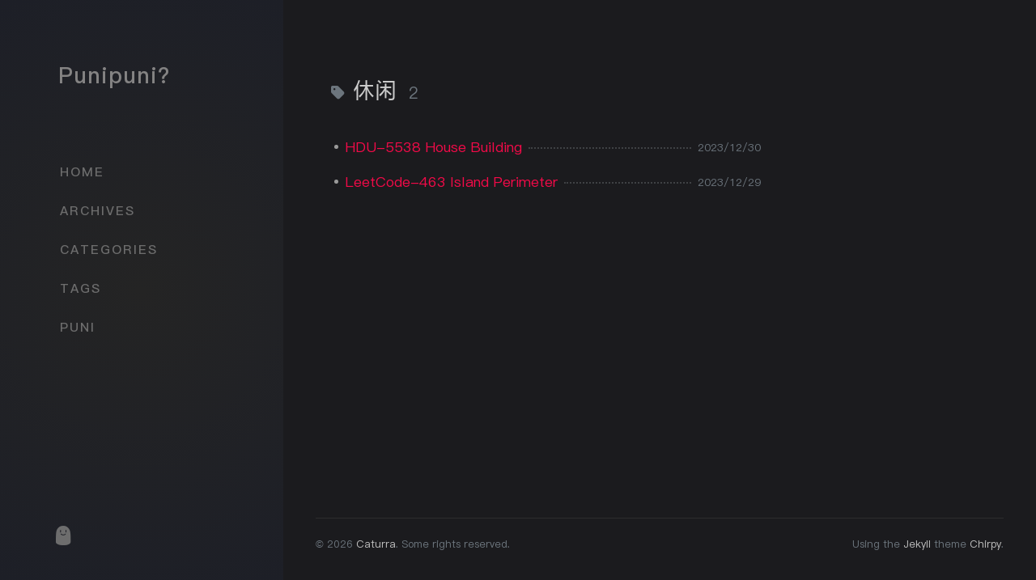

--- FILE ---
content_type: text/html; charset=utf-8
request_url: https://puni.bluepuni.com/tags/%E4%BC%91%E9%97%B2/
body_size: 2338
content:
<!DOCTYPE html>
<html lang="zh-CN"
    data-mode="dark"
>
<head>
 <meta http-equiv="Content-Type" content="text/html; charset=UTF-8">
 <meta name="viewport" content="width=device-width, initial-scale=1, shrink-to-fit=no">
<meta name="generator" content="Jekyll v4.4.1" />
<meta property="og:title" content="休闲" />
<meta property="og:locale" content="zh_CN" />
<meta name="description" content="一个充满问题的博客" />
<meta property="og:description" content="一个充满问题的博客" />
<link rel="canonical" href="https://puni.bluepuni.com/tags/%E4%BC%91%E9%97%B2/" />
<meta property="og:url" content="https://puni.bluepuni.com/tags/%E4%BC%91%E9%97%B2/" />
<meta property="og:site_name" content="Punipuni?" />
<meta property="og:type" content="website" />
<meta name="twitter:card" content="summary" />
<meta property="twitter:title" content="休闲" />
<script type="application/ld+json">
{"@context":"https://schema.org","@type":"WebPage","description":"一个充满问题的博客","headline":"休闲","url":"https://puni.bluepuni.com/tags/%E4%BC%91%E9%97%B2/"}</script>
 <title>休闲 | Punipuni?
 </title>
<link rel="icon" type="image/x-icon" href="/images/punipuni.png">
<link rel="stylesheet" href="/assets/libc/bootstrap-4.6.1/bootstrap.min.css">
  <script type="text/x-mathjax-config">
    MathJax.Hub.Config({
      tex2jax: {
        skipTags: ['script', 'noscript', 'style', 'textarea', 'pre', 'code'],
        inlineMath: [['$','$'],  ['\\(','\\)'], ],
        processEscapes: true
      },
      TeX: {
        equationNumbers: {
          autoNumber: "AMS"
        }
      }
    });
  </script>
  <script src="/assets/libc/polyfill-v3-es6/pollyfill.min.js"></script>
  <script type="text/javascript" async src="https://code.bdstatic.com/npm/mathjax@3.2.0/es5/tex-mml-chtml.js"></script>
<link rel="stylesheet" href="/assets/libc/fontawesome-free-6.2.1/css/all.min.css">
<link rel="stylesheet" href="/assets/css/style.css">
<link rel="stylesheet" href="/assets/atelier/puni-icon.css">
  <script src="/assets/libc/jquery-3.6.0/jquery.min.js"></script>
 <body data-spy="scroll" data-target="#toc" data-topbar-visible="true">
<div id="sidebar" class="d-flex flex-column align-items-end">
 <div class="profile-wrapper text-center">
   <div class="site-title">
      <a href="/">Punipuni?</a>
   </div>
   <div class="site-subtitle font-italic"></div>
 </div>
 <ul class="w-100">
   <li class="nav-item">
      <a href="/" class="nav-link">
        <i class="mr-xl-3 unloaded"></i>
        <span>HOME</span>
      </a>
   <li class="nav-item">
      <a href="/archives/" class="nav-link">
        <i class="mr-xl-3 unloaded"></i>
        <span>ARCHIVES</span>
      </a>
   <li class="nav-item">
      <a href="/categories/" class="nav-link">
        <i class="mr-xl-3 unloaded"></i>
        <span>CATEGORIES</span>
      </a>
   <li class="nav-item">
      <a href="/tags/" class="nav-link">
        <i class="mr-xl-3 unloaded"></i>
        <span>TAGS</span>
      </a>
   <li class="nav-item">
      <a href="/puni/" class="nav-link">
        <i class="mr-xl-3 unloaded"></i>
        <span>PUNI</span>
      </a>
 </ul>
 <div class="sidebar-bottom mt-auto d-flex flex-wrap justify-content-center align-items-center">
    <a href="https://www.bluepuni.com/" aria-label="puni" rel="noopener">
      <i class="atelier atelier-puni"></i>
    </a>
 </div>
</div>
<div id="topbar-wrapper">
 <div id="topbar" class="container d-flex align-items-center justify-content-between h-100 pl-3 pr-3 pl-md-4 pr-md-4">
    <span id="breadcrumb">
          <span>
            <a href="/">
              Home
            </a>
          </span>
          <span>
            <a href="/tags">
              Tags
            </a>
          </span>
            <span>休闲</span>
    </span>
    <i id="sidebar-trigger" class="fas fa-bars fa-fw"></i>
   <div id="topbar-title">
      Tag
   </div>
    <i id="puni-trigger" class="atelier atelier-puni fa-fw"></i>
 </div>
</div>
<script>
  document.addEventListener('DOMContentLoaded', function() {
    const button = document.getElementById('puni-trigger');
    button.addEventListener('click', function() {
      this.classList.add('shake-anime');
      setTimeout(() => {
        this.classList.remove('shake-anime');
      }, 550);
    });
  });
</script>
   <div id="main-wrapper" class="d-flex justify-content-center">
     <div id="main" class="container pl-xl-4 pr-xl-4">
<div class="row">
 <div id="core-wrapper" class="col-12 col-lg-11 col-xl-9 pr-xl-4">
   <div class="post pl-1 pr-1 pl-md-2 pr-md-2">
       <div id="page-tag">
 <h1 class="pl-lg-2">
    <i class="fa fa-tag fa-fw text-muted"></i>
    休闲
    <span class="lead text-muted pl-2">2</span>
 </h1>
 <ul class="post-content pl-0">
   <li class="d-flex justify-content-between pl-md-3 pr-md-3">
      <a href="/archives/hdu-5538-house-building/">HDU-5538 House Building</a>
      <span class="dash flex-grow-1"></span>
<span class="text-muted small"
    data-ts="1703952000"
    data-df="YYYY/MM/DD"
    >
  2023/12/31
</span>
   <li class="d-flex justify-content-between pl-md-3 pr-md-3">
      <a href="/archives/leetcode-463-island-perimeter/">LeetCode-463 Island Perimeter</a>
      <span class="dash flex-grow-1"></span>
<span class="text-muted small"
    data-ts="1703865600"
    data-df="YYYY/MM/DD"
    >
  2023/12/30
</span>
 </ul>
</div>
   </div>
 </div>
 <div id="panel-wrapper" class="col-xl-3 pl-2 text-muted">
   <div class="access">
   </div>
 </div>
</div>
     </div>
   </div>
<footer>
 <div class="container pl-lg-4 pr-lg-4">
   <div class="d-flex justify-content-between align-items-center text-muted ml-md-3 mr-md-3">
     <div class="footer-left">
       <p class="mb-0">
          © 2026
          <a href="https://github.com/caturra000">Caturra</a>.
          <span data-toggle="tooltip" data-placement="top"
            title="Except where otherwise noted, the blog posts on this site are licensed under the Creative Commons Attribution 4.0 International (CC BY 4.0) License by the author.">Some rights reserved.</span>
       </p>
     </div>
     <div class="footer-right">
       <p class="mb-0">Using the <a href="https://jekyllrb.com" target="_blank" rel="noopener">Jekyll</a> theme <a href="https://github.com/cotes2020/jekyll-theme-chirpy" target="_blank" rel="noopener">Chirpy</a>.
       </p>
     </div>
   </div>
 </div>
</footer>
<script src="/assets/libc/prism-1.29.0/prism.min.js"></script>
<script src="/assets/libc/prism-1.29.0/plugins/autoloader/prism-autoloader.min.js"></script>
   <div id="mask"></div>
    <a id="back-to-top" href="#" aria-label="back-to-top" class="btn btn-lg btn-box-shadow" role="button">
      <i class="fas fa-angle-up"></i>
    </a>
    <script src="/assets/libc/dayjs-1.10.7/dayjs.min.js"></script>
    <script src="/assets/libc/dayjs-1.10.7/locale/en.min.js"></script>
    <script src="/assets/libc/dayjs-1.10.7/plugin/relativeTime.min.js"></script>
    <script src="/assets/libc/dayjs-1.10.7/plugin/localizedFormat.min.js"></script>
<script defer src="/assets/js/dist/misc.min.js"></script>
<script src="/assets/libc/bootstrap-4.6.1/bootstrap.bundle.min.js"></script>
  


--- FILE ---
content_type: text/css; charset=utf-8
request_url: https://puni.bluepuni.com/assets/css/style.css
body_size: 19473
content:
/*!
 * The styles for Jekyll theme Chirpy
 *
 * Chirpy v5.5.0 (https://github.com/cotes2020/jekyll-theme-chirpy)
 * © 2019 Cotes Chung
 * MIT Licensed
 */#search-results a,h5,h4,h3,h2,h1{color:var(--heading-color);font-weight:400;font-family:"PF Subset","Noble Scarlet","Noble Scarlet Subset","Microsoft Yahei",sans-serif;font-display:fallback}#core-wrapper h5,#core-wrapper h4,#core-wrapper h3,#core-wrapper h2{margin-top:2.5rem;margin-bottom:1.25rem}#core-wrapper h5:focus,#core-wrapper h4:focus,#core-wrapper h3:focus,#core-wrapper h2:focus{outline:none}h5 .anchor,h4 .anchor,h3 .anchor,h2 .anchor{font-size:80%}@media(hover: hover){h5 .anchor,h4 .anchor,h3 .anchor,h2 .anchor{visibility:hidden;opacity:0;transition:opacity .25s ease-in,visibility 0s ease-in .25s}h5:hover .anchor,h4:hover .anchor,h3:hover .anchor,h2:hover .anchor{visibility:visible;opacity:1;transition:opacity .25s ease-in,visibility 0s ease-in 0s}}.post-tag:hover,.tag:hover{background:var(--tag-hover);transition:background .35s ease-in-out}.table-wrapper>table tbody tr td,.table-wrapper>table thead th{padding:.4rem 1rem;font-size:95%}#page-category a:hover,#page-tag a:hover,.post-tail-wrapper .license-wrapper>a:hover,#post-list .post-preview a:hover,#search-results a:hover,#topbar #breadcrumb a:hover,.post-content a:not(.img-link):hover,.post-meta a:not([class]):hover,#access-lastmod a:hover,footer a:hover{color:#9a0f54 !important;border-bottom:.1rem solid #9a0f54;text-decoration:none}#search-results a,#search-hints .post-tag,a{color:var(--link-color)}.post-tail-wrapper .post-meta a:not(:hover),.post-content a:not(.img-link){border-bottom:.1rem solid var(--link-underline-color)}#sidebar .sidebar-bottom .mode-toggle>i,#sidebar .sidebar-bottom a,#sidebar .nav-item:not(.active)>a,#sidebar .site-title a{transition:color .35s ease-in-out}#sidebar .sidebar-bottom .icon-border,.post-content a.popup,i.far,i.fas,.code-header{-webkit-user-select:none;-moz-user-select:none;user-select:none}#page-category ul>li>a,#page-tag ul>li>a,#core-wrapper .categories a:not(:hover),#core-wrapper #tags a:not(:hover),#core-wrapper #archives a:not(:hover),#search-results a,#access-lastmod a{border-bottom:none}.post-tail-wrapper .share-wrapper .share-icons>i,#search-cancel,.code-header button{cursor:pointer}#related-posts em,#post-list .post-preview .post-meta em,.post-meta em{font-style:normal}.preview-img img,.preview-img,.embed-video,blockquote[class^=prompt-],.code-header button,.highlight,.highlighter-rouge{border-radius:6px}.post-content a.popup+em,img[data-src]+em{display:block;text-align:center;font-style:normal;font-size:80%;padding:0;color:#6d6c6c}#sidebar .sidebar-bottom .mode-toggle,#sidebar a{color:rgba(117,117,117,.9);-webkit-user-select:none;-moz-user-select:none;user-select:none}@media(prefers-color-scheme: light){html:not([data-mode]),html[data-mode=light]{--highlight-bg-color: #f7f7f7;--highlighter-rouge-color: #2f2f2f;--highlight-lineno-color: #c2c6cc;--inline-code-bg: #f3f3f3;--code-header-text-color: #a3a3b1;--code-header-muted-color: #ebebeb;--code-header-icon-color: #d1d1d1;--clipboard-checked-color: #43c743}html:not([data-mode]) .highlight .hll,html[data-mode=light] .highlight .hll{background-color:#ffc}html:not([data-mode]) .highlight .c,html[data-mode=light] .highlight .c{color:#998;font-style:italic}html:not([data-mode]) .highlight .err,html[data-mode=light] .highlight .err{color:#a61717;background-color:#e3d2d2}html:not([data-mode]) .highlight .k,html[data-mode=light] .highlight .k{color:#000;font-weight:bold}html:not([data-mode]) .highlight .o,html[data-mode=light] .highlight .o{color:#000;font-weight:bold}html:not([data-mode]) .highlight .cm,html[data-mode=light] .highlight .cm{color:#998;font-style:italic}html:not([data-mode]) .highlight .cp,html[data-mode=light] .highlight .cp{color:#999;font-weight:bold;font-style:italic}html:not([data-mode]) .highlight .c1,html[data-mode=light] .highlight .c1{color:#998;font-style:italic}html:not([data-mode]) .highlight .cs,html[data-mode=light] .highlight .cs{color:#999;font-weight:bold;font-style:italic}html:not([data-mode]) .highlight .gd,html[data-mode=light] .highlight .gd{color:#d01040;background-color:#fdd}html:not([data-mode]) .highlight .ge,html[data-mode=light] .highlight .ge{color:#000;font-style:italic}html:not([data-mode]) .highlight .gr,html[data-mode=light] .highlight .gr{color:#a00}html:not([data-mode]) .highlight .gh,html[data-mode=light] .highlight .gh{color:#999}html:not([data-mode]) .highlight .gi,html[data-mode=light] .highlight .gi{color:teal;background-color:#dfd}html:not([data-mode]) .highlight .go,html[data-mode=light] .highlight .go{color:#888}html:not([data-mode]) .highlight .gp,html[data-mode=light] .highlight .gp{color:#555}html:not([data-mode]) .highlight .gs,html[data-mode=light] .highlight .gs{font-weight:bold}html:not([data-mode]) .highlight .gu,html[data-mode=light] .highlight .gu{color:#aaa}html:not([data-mode]) .highlight .gt,html[data-mode=light] .highlight .gt{color:#a00}html:not([data-mode]) .highlight .kc,html[data-mode=light] .highlight .kc{color:#000;font-weight:bold}html:not([data-mode]) .highlight .kd,html[data-mode=light] .highlight .kd{color:#000;font-weight:bold}html:not([data-mode]) .highlight .kn,html[data-mode=light] .highlight .kn{color:#000;font-weight:bold}html:not([data-mode]) .highlight .kp,html[data-mode=light] .highlight .kp{color:#000;font-weight:bold}html:not([data-mode]) .highlight .kr,html[data-mode=light] .highlight .kr{color:#000;font-weight:bold}html:not([data-mode]) .highlight .kt,html[data-mode=light] .highlight .kt{color:#458;font-weight:bold}html:not([data-mode]) .highlight .m,html[data-mode=light] .highlight .m{color:#099}html:not([data-mode]) .highlight .s,html[data-mode=light] .highlight .s{color:#d01040}html:not([data-mode]) .highlight .na,html[data-mode=light] .highlight .na{color:teal}html:not([data-mode]) .highlight .nb,html[data-mode=light] .highlight .nb{color:#0086b3}html:not([data-mode]) .highlight .nc,html[data-mode=light] .highlight .nc{color:#458;font-weight:bold}html:not([data-mode]) .highlight .no,html[data-mode=light] .highlight .no{color:teal}html:not([data-mode]) .highlight .nd,html[data-mode=light] .highlight .nd{color:#3c5d5d;font-weight:bold}html:not([data-mode]) .highlight .ni,html[data-mode=light] .highlight .ni{color:purple}html:not([data-mode]) .highlight .ne,html[data-mode=light] .highlight .ne{color:#900;font-weight:bold}html:not([data-mode]) .highlight .nf,html[data-mode=light] .highlight .nf{color:#900;font-weight:bold}html:not([data-mode]) .highlight .nl,html[data-mode=light] .highlight .nl{color:#900;font-weight:bold}html:not([data-mode]) .highlight .nn,html[data-mode=light] .highlight .nn{color:#555}html:not([data-mode]) .highlight .nt,html[data-mode=light] .highlight .nt{color:navy}html:not([data-mode]) .highlight .nv,html[data-mode=light] .highlight .nv{color:teal}html:not([data-mode]) .highlight .ow,html[data-mode=light] .highlight .ow{color:#000;font-weight:bold}html:not([data-mode]) .highlight .w,html[data-mode=light] .highlight .w{color:#bbb}html:not([data-mode]) .highlight .mf,html[data-mode=light] .highlight .mf{color:#099}html:not([data-mode]) .highlight .mh,html[data-mode=light] .highlight .mh{color:#099}html:not([data-mode]) .highlight .mi,html[data-mode=light] .highlight .mi{color:#099}html:not([data-mode]) .highlight .mo,html[data-mode=light] .highlight .mo{color:#099}html:not([data-mode]) .highlight .sb,html[data-mode=light] .highlight .sb{color:#d01040}html:not([data-mode]) .highlight .sc,html[data-mode=light] .highlight .sc{color:#d01040}html:not([data-mode]) .highlight .sd,html[data-mode=light] .highlight .sd{color:#d01040}html:not([data-mode]) .highlight .s2,html[data-mode=light] .highlight .s2{color:#d01040}html:not([data-mode]) .highlight .se,html[data-mode=light] .highlight .se{color:#d01040}html:not([data-mode]) .highlight .sh,html[data-mode=light] .highlight .sh{color:#d01040}html:not([data-mode]) .highlight .si,html[data-mode=light] .highlight .si{color:#d01040}html:not([data-mode]) .highlight .sx,html[data-mode=light] .highlight .sx{color:#d01040}html:not([data-mode]) .highlight .sr,html[data-mode=light] .highlight .sr{color:#009926}html:not([data-mode]) .highlight .s1,html[data-mode=light] .highlight .s1{color:#d01040}html:not([data-mode]) .highlight .ss,html[data-mode=light] .highlight .ss{color:#990073}html:not([data-mode]) .highlight .bp,html[data-mode=light] .highlight .bp{color:#999}html:not([data-mode]) .highlight .vc,html[data-mode=light] .highlight .vc{color:teal}html:not([data-mode]) .highlight .vg,html[data-mode=light] .highlight .vg{color:teal}html:not([data-mode]) .highlight .vi,html[data-mode=light] .highlight .vi{color:teal}html:not([data-mode]) .highlight .il,html[data-mode=light] .highlight .il{color:#099}html:not([data-mode]) [class^=prompt-],html[data-mode=light] [class^=prompt-]{--inline-code-bg: #fbfafa;--highlighter-rouge-color: rgb(82, 82, 82)}html:not([data-mode]) code,html[data-mode=light] code{color:#000}html[data-mode=dark]{--highlight-bg-color: #252525;--highlighter-rouge-color: #de6b18;--highlight-lineno-color: #6c6c6d;--inline-code-bg: #272822;--code-header-text-color: #6a6a6a;--code-header-muted-color: rgb(60, 60, 60);--code-header-icon-color: rgb(86, 86, 86);--clipboard-checked-color: #2bcc2b;--filepath-text-color: #bdbdbd}html[data-mode=dark] pre{color:#bfbfbf}html[data-mode=dark] .highlight .gp{color:#818c96}html[data-mode=dark] .highlight pre{background-color:var(--highlight-bg-color)}html[data-mode=dark] .highlight .hll{background-color:var(--highlight-bg-color)}html[data-mode=dark] .highlight .c{color:#75715e}html[data-mode=dark] .highlight .err{color:#960050;background-color:#1e0010}html[data-mode=dark] .highlight .k{color:#66d9ef}html[data-mode=dark] .highlight .l{color:#ae81ff}html[data-mode=dark] .highlight .n{color:#f8f8f2}html[data-mode=dark] .highlight .o{color:#f92672}html[data-mode=dark] .highlight .p{color:#f8f8f2}html[data-mode=dark] .highlight .cm{color:#75715e}html[data-mode=dark] .highlight .cp{color:#75715e}html[data-mode=dark] .highlight .c1{color:#75715e}html[data-mode=dark] .highlight .cs{color:#75715e}html[data-mode=dark] .highlight .ge{color:inherit;font-style:italic}html[data-mode=dark] .highlight .gs{font-weight:bold}html[data-mode=dark] .highlight .kc{color:#66d9ef}html[data-mode=dark] .highlight .kd{color:#66d9ef}html[data-mode=dark] .highlight .kn{color:#f92672}html[data-mode=dark] .highlight .kp{color:#66d9ef}html[data-mode=dark] .highlight .kr{color:#66d9ef}html[data-mode=dark] .highlight .kt{color:#66d9ef}html[data-mode=dark] .highlight .ld{color:#e6db74}html[data-mode=dark] .highlight .m{color:#ae81ff}html[data-mode=dark] .highlight .s{color:#e6db74}html[data-mode=dark] .highlight .na{color:#a6e22e}html[data-mode=dark] .highlight .nb{color:#f8f8f2}html[data-mode=dark] .highlight .nc{color:#a6e22e}html[data-mode=dark] .highlight .no{color:#66d9ef}html[data-mode=dark] .highlight .nd{color:#a6e22e}html[data-mode=dark] .highlight .ni{color:#f8f8f2}html[data-mode=dark] .highlight .ne{color:#a6e22e}html[data-mode=dark] .highlight .nf{color:#a6e22e}html[data-mode=dark] .highlight .nl{color:#f8f8f2}html[data-mode=dark] .highlight .nn{color:#f8f8f2}html[data-mode=dark] .highlight .nx{color:#a6e22e}html[data-mode=dark] .highlight .py{color:#f8f8f2}html[data-mode=dark] .highlight .nt{color:#f92672}html[data-mode=dark] .highlight .nv{color:#f8f8f2}html[data-mode=dark] .highlight .ow{color:#f92672}html[data-mode=dark] .highlight .w{color:#f8f8f2}html[data-mode=dark] .highlight .mf{color:#ae81ff}html[data-mode=dark] .highlight .mh{color:#ae81ff}html[data-mode=dark] .highlight .mi{color:#ae81ff}html[data-mode=dark] .highlight .mo{color:#ae81ff}html[data-mode=dark] .highlight .sb{color:#e6db74}html[data-mode=dark] .highlight .sc{color:#e6db74}html[data-mode=dark] .highlight .sd{color:#e6db74}html[data-mode=dark] .highlight .s2{color:#e6db74}html[data-mode=dark] .highlight .se{color:#ae81ff}html[data-mode=dark] .highlight .sh{color:#e6db74}html[data-mode=dark] .highlight .si{color:#e6db74}html[data-mode=dark] .highlight .sx{color:#e6db74}html[data-mode=dark] .highlight .sr{color:#e6db74}html[data-mode=dark] .highlight .s1{color:#e6db74}html[data-mode=dark] .highlight .ss{color:#e6db74}html[data-mode=dark] .highlight .bp{color:#f8f8f2}html[data-mode=dark] .highlight .vc{color:#f8f8f2}html[data-mode=dark] .highlight .vg{color:#f8f8f2}html[data-mode=dark] .highlight .vi{color:#f8f8f2}html[data-mode=dark] .highlight .il{color:#ae81ff}html[data-mode=dark] .highlight .gu{color:#75715e}html[data-mode=dark] .highlight .gd{color:#f92672;background-color:#561c08}html[data-mode=dark] .highlight .gi{color:#a6e22e;background-color:#0b5858}html[data-mode=dark] code{color:#fff}}@media(prefers-color-scheme: dark){html:not([data-mode]),html[data-mode=dark]{--highlight-bg-color: #252525;--highlighter-rouge-color: #de6b18;--highlight-lineno-color: #6c6c6d;--inline-code-bg: #272822;--code-header-text-color: #6a6a6a;--code-header-muted-color: rgb(60, 60, 60);--code-header-icon-color: rgb(86, 86, 86);--clipboard-checked-color: #2bcc2b;--filepath-text-color: #bdbdbd}html:not([data-mode]) pre,html[data-mode=dark] pre{color:#bfbfbf}html:not([data-mode]) .highlight .gp,html[data-mode=dark] .highlight .gp{color:#818c96}html:not([data-mode]) .highlight pre,html[data-mode=dark] .highlight pre{background-color:var(--highlight-bg-color)}html:not([data-mode]) .highlight .hll,html[data-mode=dark] .highlight .hll{background-color:var(--highlight-bg-color)}html:not([data-mode]) .highlight .c,html[data-mode=dark] .highlight .c{color:#75715e}html:not([data-mode]) .highlight .err,html[data-mode=dark] .highlight .err{color:#960050;background-color:#1e0010}html:not([data-mode]) .highlight .k,html[data-mode=dark] .highlight .k{color:#66d9ef}html:not([data-mode]) .highlight .l,html[data-mode=dark] .highlight .l{color:#ae81ff}html:not([data-mode]) .highlight .n,html[data-mode=dark] .highlight .n{color:#f8f8f2}html:not([data-mode]) .highlight .o,html[data-mode=dark] .highlight .o{color:#f92672}html:not([data-mode]) .highlight .p,html[data-mode=dark] .highlight .p{color:#f8f8f2}html:not([data-mode]) .highlight .cm,html[data-mode=dark] .highlight .cm{color:#75715e}html:not([data-mode]) .highlight .cp,html[data-mode=dark] .highlight .cp{color:#75715e}html:not([data-mode]) .highlight .c1,html[data-mode=dark] .highlight .c1{color:#75715e}html:not([data-mode]) .highlight .cs,html[data-mode=dark] .highlight .cs{color:#75715e}html:not([data-mode]) .highlight .ge,html[data-mode=dark] .highlight .ge{color:inherit;font-style:italic}html:not([data-mode]) .highlight .gs,html[data-mode=dark] .highlight .gs{font-weight:bold}html:not([data-mode]) .highlight .kc,html[data-mode=dark] .highlight .kc{color:#66d9ef}html:not([data-mode]) .highlight .kd,html[data-mode=dark] .highlight .kd{color:#66d9ef}html:not([data-mode]) .highlight .kn,html[data-mode=dark] .highlight .kn{color:#f92672}html:not([data-mode]) .highlight .kp,html[data-mode=dark] .highlight .kp{color:#66d9ef}html:not([data-mode]) .highlight .kr,html[data-mode=dark] .highlight .kr{color:#66d9ef}html:not([data-mode]) .highlight .kt,html[data-mode=dark] .highlight .kt{color:#66d9ef}html:not([data-mode]) .highlight .ld,html[data-mode=dark] .highlight .ld{color:#e6db74}html:not([data-mode]) .highlight .m,html[data-mode=dark] .highlight .m{color:#ae81ff}html:not([data-mode]) .highlight .s,html[data-mode=dark] .highlight .s{color:#e6db74}html:not([data-mode]) .highlight .na,html[data-mode=dark] .highlight .na{color:#a6e22e}html:not([data-mode]) .highlight .nb,html[data-mode=dark] .highlight .nb{color:#f8f8f2}html:not([data-mode]) .highlight .nc,html[data-mode=dark] .highlight .nc{color:#a6e22e}html:not([data-mode]) .highlight .no,html[data-mode=dark] .highlight .no{color:#66d9ef}html:not([data-mode]) .highlight .nd,html[data-mode=dark] .highlight .nd{color:#a6e22e}html:not([data-mode]) .highlight .ni,html[data-mode=dark] .highlight .ni{color:#f8f8f2}html:not([data-mode]) .highlight .ne,html[data-mode=dark] .highlight .ne{color:#a6e22e}html:not([data-mode]) .highlight .nf,html[data-mode=dark] .highlight .nf{color:#a6e22e}html:not([data-mode]) .highlight .nl,html[data-mode=dark] .highlight .nl{color:#f8f8f2}html:not([data-mode]) .highlight .nn,html[data-mode=dark] .highlight .nn{color:#f8f8f2}html:not([data-mode]) .highlight .nx,html[data-mode=dark] .highlight .nx{color:#a6e22e}html:not([data-mode]) .highlight .py,html[data-mode=dark] .highlight .py{color:#f8f8f2}html:not([data-mode]) .highlight .nt,html[data-mode=dark] .highlight .nt{color:#f92672}html:not([data-mode]) .highlight .nv,html[data-mode=dark] .highlight .nv{color:#f8f8f2}html:not([data-mode]) .highlight .ow,html[data-mode=dark] .highlight .ow{color:#f92672}html:not([data-mode]) .highlight .w,html[data-mode=dark] .highlight .w{color:#f8f8f2}html:not([data-mode]) .highlight .mf,html[data-mode=dark] .highlight .mf{color:#ae81ff}html:not([data-mode]) .highlight .mh,html[data-mode=dark] .highlight .mh{color:#ae81ff}html:not([data-mode]) .highlight .mi,html[data-mode=dark] .highlight .mi{color:#ae81ff}html:not([data-mode]) .highlight .mo,html[data-mode=dark] .highlight .mo{color:#ae81ff}html:not([data-mode]) .highlight .sb,html[data-mode=dark] .highlight .sb{color:#e6db74}html:not([data-mode]) .highlight .sc,html[data-mode=dark] .highlight .sc{color:#e6db74}html:not([data-mode]) .highlight .sd,html[data-mode=dark] .highlight .sd{color:#e6db74}html:not([data-mode]) .highlight .s2,html[data-mode=dark] .highlight .s2{color:#e6db74}html:not([data-mode]) .highlight .se,html[data-mode=dark] .highlight .se{color:#ae81ff}html:not([data-mode]) .highlight .sh,html[data-mode=dark] .highlight .sh{color:#e6db74}html:not([data-mode]) .highlight .si,html[data-mode=dark] .highlight .si{color:#e6db74}html:not([data-mode]) .highlight .sx,html[data-mode=dark] .highlight .sx{color:#e6db74}html:not([data-mode]) .highlight .sr,html[data-mode=dark] .highlight .sr{color:#e6db74}html:not([data-mode]) .highlight .s1,html[data-mode=dark] .highlight .s1{color:#e6db74}html:not([data-mode]) .highlight .ss,html[data-mode=dark] .highlight .ss{color:#e6db74}html:not([data-mode]) .highlight .bp,html[data-mode=dark] .highlight .bp{color:#f8f8f2}html:not([data-mode]) .highlight .vc,html[data-mode=dark] .highlight .vc{color:#f8f8f2}html:not([data-mode]) .highlight .vg,html[data-mode=dark] .highlight .vg{color:#f8f8f2}html:not([data-mode]) .highlight .vi,html[data-mode=dark] .highlight .vi{color:#f8f8f2}html:not([data-mode]) .highlight .il,html[data-mode=dark] .highlight .il{color:#ae81ff}html:not([data-mode]) .highlight .gu,html[data-mode=dark] .highlight .gu{color:#75715e}html:not([data-mode]) .highlight .gd,html[data-mode=dark] .highlight .gd{color:#f92672;background-color:#561c08}html:not([data-mode]) .highlight .gi,html[data-mode=dark] .highlight .gi{color:#a6e22e;background-color:#0b5858}html:not([data-mode]) code,html[data-mode=dark] code{color:#fff}html[data-mode=light]{--highlight-bg-color: #f7f7f7;--highlighter-rouge-color: #2f2f2f;--highlight-lineno-color: #c2c6cc;--inline-code-bg: #f3f3f3;--code-header-text-color: #a3a3b1;--code-header-muted-color: #ebebeb;--code-header-icon-color: #d1d1d1;--clipboard-checked-color: #43c743}html[data-mode=light] .highlight .hll{background-color:#ffc}html[data-mode=light] .highlight .c{color:#998;font-style:italic}html[data-mode=light] .highlight .err{color:#a61717;background-color:#e3d2d2}html[data-mode=light] .highlight .k{color:#000;font-weight:bold}html[data-mode=light] .highlight .o{color:#000;font-weight:bold}html[data-mode=light] .highlight .cm{color:#998;font-style:italic}html[data-mode=light] .highlight .cp{color:#999;font-weight:bold;font-style:italic}html[data-mode=light] .highlight .c1{color:#998;font-style:italic}html[data-mode=light] .highlight .cs{color:#999;font-weight:bold;font-style:italic}html[data-mode=light] .highlight .gd{color:#d01040;background-color:#fdd}html[data-mode=light] .highlight .ge{color:#000;font-style:italic}html[data-mode=light] .highlight .gr{color:#a00}html[data-mode=light] .highlight .gh{color:#999}html[data-mode=light] .highlight .gi{color:teal;background-color:#dfd}html[data-mode=light] .highlight .go{color:#888}html[data-mode=light] .highlight .gp{color:#555}html[data-mode=light] .highlight .gs{font-weight:bold}html[data-mode=light] .highlight .gu{color:#aaa}html[data-mode=light] .highlight .gt{color:#a00}html[data-mode=light] .highlight .kc{color:#000;font-weight:bold}html[data-mode=light] .highlight .kd{color:#000;font-weight:bold}html[data-mode=light] .highlight .kn{color:#000;font-weight:bold}html[data-mode=light] .highlight .kp{color:#000;font-weight:bold}html[data-mode=light] .highlight .kr{color:#000;font-weight:bold}html[data-mode=light] .highlight .kt{color:#458;font-weight:bold}html[data-mode=light] .highlight .m{color:#099}html[data-mode=light] .highlight .s{color:#d01040}html[data-mode=light] .highlight .na{color:teal}html[data-mode=light] .highlight .nb{color:#0086b3}html[data-mode=light] .highlight .nc{color:#458;font-weight:bold}html[data-mode=light] .highlight .no{color:teal}html[data-mode=light] .highlight .nd{color:#3c5d5d;font-weight:bold}html[data-mode=light] .highlight .ni{color:purple}html[data-mode=light] .highlight .ne{color:#900;font-weight:bold}html[data-mode=light] .highlight .nf{color:#900;font-weight:bold}html[data-mode=light] .highlight .nl{color:#900;font-weight:bold}html[data-mode=light] .highlight .nn{color:#555}html[data-mode=light] .highlight .nt{color:navy}html[data-mode=light] .highlight .nv{color:teal}html[data-mode=light] .highlight .ow{color:#000;font-weight:bold}html[data-mode=light] .highlight .w{color:#bbb}html[data-mode=light] .highlight .mf{color:#099}html[data-mode=light] .highlight .mh{color:#099}html[data-mode=light] .highlight .mi{color:#099}html[data-mode=light] .highlight .mo{color:#099}html[data-mode=light] .highlight .sb{color:#d01040}html[data-mode=light] .highlight .sc{color:#d01040}html[data-mode=light] .highlight .sd{color:#d01040}html[data-mode=light] .highlight .s2{color:#d01040}html[data-mode=light] .highlight .se{color:#d01040}html[data-mode=light] .highlight .sh{color:#d01040}html[data-mode=light] .highlight .si{color:#d01040}html[data-mode=light] .highlight .sx{color:#d01040}html[data-mode=light] .highlight .sr{color:#009926}html[data-mode=light] .highlight .s1{color:#d01040}html[data-mode=light] .highlight .ss{color:#990073}html[data-mode=light] .highlight .bp{color:#999}html[data-mode=light] .highlight .vc{color:teal}html[data-mode=light] .highlight .vg{color:teal}html[data-mode=light] .highlight .vi{color:teal}html[data-mode=light] .highlight .il{color:#099}html[data-mode=light] [class^=prompt-]{--inline-code-bg: #fbfafa;--highlighter-rouge-color: rgb(82, 82, 82)}html[data-mode=light] code{color:#000}}figure.highlight,.highlight,.highlighter-rouge{background:var(--highlight-bg-color)}td.rouge-code{padding-left:1rem;padding-right:1.5rem}.highlighter-rouge{color:var(--highlighter-rouge-color);margin-top:.5rem;margin-bottom:1.2em}.highlight{overflow:auto;padding-top:.5rem;padding-bottom:1rem}.highlight pre{margin-bottom:0;font-size:.85rem;line-height:1.4rem;word-wrap:normal}.highlight pre>.gp:first-child{-webkit-user-select:none;-moz-user-select:none;user-select:none}.highlight table td pre{overflow:visible;word-break:normal}.highlight .lineno{padding-right:.5rem;min-width:2.2rem;text-align:right;color:var(--highlight-lineno-color);-webkit-user-select:none;-moz-user-select:none;-o-user-select:none;user-select:none}code{-webkit-hyphens:none;hyphens:none}code.highlighter-rouge{font-size:.85rem;padding:3px 5px;word-break:break-word;border-radius:4px;background-color:var(--inline-code-bg)}code.filepath{background-color:inherit;color:var(--filepath-text-color);font-weight:600;padding:0}a>code.highlighter-rouge{padding-bottom:0;color:inherit}a:hover>code.highlighter-rouge{border-bottom:none}blockquote code{color:inherit}.highlight>code{color:rgba(0,0,0,0)}td.rouge-code a{color:inherit !important;border-bottom:none !important;pointer-events:none}div[class^=highlighter-rouge] pre.lineno,div.nolineno pre.lineno,div.language-plaintext.highlighter-rouge pre.lineno,div.language-console.highlighter-rouge pre.lineno,div.language-terminal.highlighter-rouge pre.lineno{display:none}div[class^=highlighter-rouge] td.rouge-code,div.nolineno td.rouge-code,div.language-plaintext.highlighter-rouge td.rouge-code,div.language-console.highlighter-rouge td.rouge-code,div.language-terminal.highlighter-rouge td.rouge-code{padding-left:1.5rem}.code-header{display:flex;justify-content:space-between;align-items:center;height:2.25rem}.code-header::before{content:"";display:inline-block;margin-left:1rem;width:.75rem;height:.75rem;border-radius:50%;background-color:var(--code-header-muted-color);box-shadow:1.25rem 0 0 var(--code-header-muted-color),2.5rem 0 0 var(--code-header-muted-color)}.code-header span i{font-size:1rem;margin-right:.4rem;color:var(--code-header-icon-color)}.code-header span i.small{font-size:70%}[file] .code-header span>i{position:relative;top:1px}.code-header span::after{content:attr(data-label-text);font-size:.85rem;font-weight:600;color:var(--code-header-text-color)}.code-header button{border:1px solid rgba(0,0,0,0);height:2.25rem;width:2.25rem;padding:0;background-color:inherit}.code-header button i{color:var(--code-header-icon-color)}.code-header button[timeout]:hover{border-color:var(--clipboard-checked-color)}.code-header button[timeout] i{color:var(--clipboard-checked-color)}.code-header button:focus{outline:none}.code-header button:not([timeout]):hover{background-color:rgba(128,128,128,.37)}.code-header button:not([timeout]):hover i{color:#fff}@media all and (max-width: 576px){.post-content>div[class^=language-]{margin-left:-1.25rem;margin-right:-1.25rem;border-radius:0}.post-content>div[class^=language-] .highlight{padding-left:.25rem}.post-content>div[class^=language-] .code-header{border-radius:0;padding-left:.4rem;padding-right:.5rem}}@font-face{font-family:"PF Subset";src:url("/assets/fonts/PF-regular.subset.woff2") format("woff2");font-weight:normal;font-style:normal}@font-face{font-family:"PF Subset";src:url("/assets/fonts/PF-medium.subset.woff2") format("woff2");font-weight:bold;font-style:normal}@font-face{font-family:"PF Subset";src:url("/assets/fonts/PF-semibold.subset.woff2") format("woff2");font-weight:bolder;font-style:normal}@font-face{font-family:"PF Subset";src:url("/assets/fonts/PF-regular.subset.woff2") format("woff2");font-weight:lighter;font-style:normal}@font-face{font-family:"Source Code Pro Mod";font-style:normal;font-weight:normal;src:url("/assets/fonts/source-code-pro-regular.woff2") format("woff2")}@font-face{font-family:"Source Code Pro Mod";font-style:normal;font-weight:bold;src:url("/assets/fonts/source-code-pro-semibold.woff2") format("woff2")}@font-face{font-family:"Noble Scarlet Subset";font-style:normal;font-weight:normal;src:url("https://punipuni-fast-cn.oss-cn-guangzhou.aliyuncs.com/noble-scarlet-regular.subset.woff2") format("woff2")}html{font-size:16px}@media(prefers-color-scheme: light){html:not([data-mode]),html[data-mode=light]{--body-bg: #fafafa;--mask-bg: #c1c3c5;--main-bg: white;--main-border-color: #f3f3f3;--text-color: #34343c;--text-muted-color: gray;--heading-color: black;--blockquote-border-color: #34343c;--blockquote-text-color: #34343c;--link-color: #031f83;--link-underline-color: #031f83;--button-bg: #ffffff;--btn-border-color: #e9ecef;--btn-backtotop-color: #686868;--btn-backtotop-border-color: #f1f1f1;--btn-box-shadow: #eaeaea;--checkbox-color: #c5c5c5;--checkbox-checked-color: #07a8f7;--img-bg: radial-gradient(circle, rgb(255, 255, 255) 0%, rgb(249, 249, 249) 100%);--shimmer-bg: linear-gradient( 90deg, rgba(250, 250, 250, 0) 0%, rgba(232, 230, 230, 1) 50%, rgba(250, 250, 250, 0) 100% );--sidebar-bg: midnightblue;--sidebar-muted-color: #a2a19f;--sidebar-active-color: #424242;--nav-cursor-color: gray;--sidebar-btn-bg: white;--topbar-text-color: rgb(78, 78, 78);--topbar-wrapper-bg: white;--search-wrapper-bg: rgb(245, 245, 245, 0.5);--search-wrapper-border-color: rgb(245, 245, 245);--search-tag-bg: #f8f9fa;--search-icon-color: #c2c6cc;--input-focus-border-color: var(--btn-border-color);--post-list-text-color: dimgray;--btn-patinator-text-color: #555555;--btn-paginator-hover-color: var(--sidebar-bg);--btn-paginator-border-color: var(--sidebar-bg);--btn-text-color: #676666;--pin-bg: #f5f5f5;--pin-color: #999fa4;--toc-highlight: rgb(154, 15, 84);--btn-share-hover-color: var(--link-color);--card-border-color: #f1f1f1;--card-box-shadow: rgba(234, 234, 234, 0.76);--label-color: #616161;--relate-post-date: rgba(30, 55, 70, 0.4);--footnote-target-bg: lightcyan;--tag-bg: rgba(0, 0, 0, 0.075);--tag-border: #dee2e6;--tag-shadow: var(--btn-border-color);--tag-hover: rgb(222, 226, 230);--tb-odd-bg: #fbfcfd;--tb-border-color: #eaeaea;--dash-color: silver;--kbd-wrap-color: #bdbdbd;--kbd-text-color: var(--text-color);--kbd-bg-color: white;--prompt-text-color: rgb(46, 46, 46, 0.77);--prompt-tip-bg: rgb(123, 247, 144, 0.2);--prompt-tip-icon-color: #03b303;--prompt-info-bg: #e1f5fe;--prompt-info-icon-color: #0070cb;--prompt-warning-bg: rgb(255, 243, 205);--prompt-warning-icon-color: #ef9c03;--prompt-danger-bg: rgb(248, 215, 218, 0.56);--prompt-danger-icon-color: #df3c30;--tb-odd-bg: #f8f8f8;--categories-hover-bg: var(--btn-border-color);--categories-icon-hover-color: darkslategray;--timeline-color: rgba(0, 0, 0, 0.075);--timeline-node-bg: #c2c6cc;--timeline-year-dot-color: #ffffff}html:not([data-mode]) [class^=prompt-],html[data-mode=light] [class^=prompt-]{--link-underline-color: rgb(219, 216, 216)}html:not([data-mode]) .dark,html[data-mode=light] .dark{display:none}html:not([data-mode]) nav[data-toggle=toc] .nav-link.active,html:not([data-mode]) nav[data-toggle=toc] .nav-link.active:focus,html:not([data-mode]) nav[data-toggle=toc] .nav-link.active:hover,html:not([data-mode]) nav[data-toggle=toc] .nav>li>a:focus,html:not([data-mode]) nav[data-toggle=toc] .nav>li>a:hover,html[data-mode=light] nav[data-toggle=toc] .nav-link.active,html[data-mode=light] nav[data-toggle=toc] .nav-link.active:focus,html[data-mode=light] nav[data-toggle=toc] .nav-link.active:hover,html[data-mode=light] nav[data-toggle=toc] .nav>li>a:focus,html[data-mode=light] nav[data-toggle=toc] .nav>li>a:hover{color:var(--toc-highlight) !important;border-left-color:var(--toc-highlight) !important}html[data-mode=dark]{--body-bg: var(--main-bg);--mask-bg: rgb(68, 69, 70);--main-bg: rgb(27, 27, 30);--main-border-color: rgb(44, 45, 45);--text-color: rgb(192, 192, 192);--text-muted-color: rgb(107, 116, 124);--heading-color: #cccccc;--blockquote-border-color: rgb(66, 66, 66);--blockquote-text-color: rgb(117, 117, 117);--link-color: rgb(246, 10, 73);--link-underline-color: rgb(246, 10, 73);--button-bg: rgb(39, 40, 43);--btn-border-color: rgb(63, 65, 68);--btn-backtotop-color: var(--text-color);--btn-backtotop-border-color: var(--btn-border-color);--btn-box-shadow: var(--main-bg);--card-header-bg: rgb(51, 50, 50);--label-color: rgb(108, 117, 125);--checkbox-color: rgb(118, 120, 121);--checkbox-checked-color: var(--link-color);--img-bg: radial-gradient(circle, rgb(22, 22, 24) 0%, rgb(32, 32, 32) 100%);--shimmer-bg: linear-gradient( 90deg, rgba(255, 255, 255, 0) 0%, rgba(58, 55, 55, 0.4) 50%, rgba(255, 255, 255, 0) 100% );--select-background-color: #8f072c;--sidebar-bg: radial-gradient(circle, #242424 0%, #1d1f27 100%);--sidebar-muted-color: #6d6c6b;--sidebar-active-color: rgb(255, 255, 255, 0.8);--nav-cursor-color: rgb(183, 182, 182);--sidebar-btn-bg: none;--topbar-text-color: var(--text-color);--topbar-wrapper-bg: rgb(39, 40, 43);--search-wrapper-bg: rgb(34, 34, 39);--search-wrapper-border-color: rgb(34, 34, 39);--search-icon-color: rgb(100, 102, 105);--input-focus-border-color: rgb(112, 114, 115);--post-list-text-color: rgb(192, 192, 192);--btn-patinator-text-color: var(--text-color);--btn-paginator-hover-color: rgb(64, 65, 66);--btn-paginator-border-color: var(--btn-border-color);--btn-text-color: var(--text-color);--pin-bg: rgb(34, 35, 37);--pin-color: inherit;--toc-highlight: rgb(192, 192, 192);--tag-bg: rgb(41, 40, 40);--tag-hover: rgb(43, 56, 62);--tb-odd-bg: rgba(42, 47, 53, 0.52);--tb-even-bg: rgb(31, 31, 34);--tb-border-color: var(--tb-odd-bg);--footnote-target-bg: rgb(63, 81, 181);--btn-share-color: #6c757d;--btn-share-hover-color: #bfc1ca;--relate-post-date: var(--text-muted-color);--card-bg: rgb(39, 40, 43);--card-border-color: rgb(53, 53, 60);--card-box-shadow: var(--main-bg);--kbd-wrap-color: #6a6a6a;--kbd-text-color: #d3d3d3;--kbd-bg-color: #242424;--prompt-text-color: rgb(216, 212, 212, 0.75);--prompt-tip-bg: rgba(77, 187, 95, 0.2);--prompt-tip-icon-color: rgb(5, 223, 5, 0.68);--prompt-info-bg: rgb(7, 59, 104, 0.8);--prompt-info-icon-color: #0075d1;--prompt-warning-bg: rgb(90, 69, 3, 0.95);--prompt-warning-icon-color: rgb(255, 165, 0, 0.8);--prompt-danger-bg: rgb(86, 28, 8, 0.8);--prompt-danger-icon-color: #cd0202;--tag-border: rgb(59, 79, 88);--tag-shadow: rgb(32, 33, 33);--search-tag-bg: var(--tag-bg);--dash-color: rgb(63, 65, 68);--categories-border: rgb(64, 66, 69);--categories-hover-bg: rgb(73, 75, 76);--categories-icon-hover-color: white;--timeline-node-bg: rgb(150, 152, 156);--timeline-color: rgb(63, 65, 68);--timeline-year-dot-color: var(--timeline-color);color-scheme:dark}html[data-mode=dark] .post img[data-src].lazyloaded{-webkit-filter:brightness(95%);filter:brightness(95%)}html[data-mode=dark] .light{display:none}html[data-mode=dark] hr{border-color:var(--main-border-color)}html[data-mode=dark] nav[data-toggle=toc] .nav-link.active,html[data-mode=dark] nav[data-toggle=toc] .nav-link.active:focus,html[data-mode=dark] nav[data-toggle=toc] .nav-link.active:hover,html[data-mode=dark] nav[data-toggle=toc] .nav>li>a:focus,html[data-mode=dark] nav[data-toggle=toc] .nav>li>a:hover{color:var(--toc-highlight) !important;border-left-color:var(--toc-highlight) !important}html[data-mode=dark] .categories.card,html[data-mode=dark] .list-group-item{background-color:var(--card-bg)}html[data-mode=dark] .categories .card-header{background-color:var(--card-header-bg)}html[data-mode=dark] .categories .list-group-item{border-left:none;border-right:none;padding-left:2rem;border-color:var(--categories-border)}html[data-mode=dark] .categories .list-group-item:last-child{border-bottom-color:var(--card-bg)}html[data-mode=dark] #archives li:nth-child(odd){background-image:linear-gradient(to left, rgb(26, 26, 30), rgb(39, 39, 45), rgb(39, 39, 45), rgb(39, 39, 45), rgb(26, 26, 30))}html[data-mode=dark] #disqus_thread{color-scheme:none}}@media(prefers-color-scheme: dark){html:not([data-mode]),html[data-mode=dark]{--body-bg: var(--main-bg);--mask-bg: rgb(68, 69, 70);--main-bg: rgb(27, 27, 30);--main-border-color: rgb(44, 45, 45);--text-color: rgb(192, 192, 192);--text-muted-color: rgb(107, 116, 124);--heading-color: #cccccc;--blockquote-border-color: rgb(66, 66, 66);--blockquote-text-color: rgb(117, 117, 117);--link-color: rgb(246, 10, 73);--link-underline-color: rgb(246, 10, 73);--button-bg: rgb(39, 40, 43);--btn-border-color: rgb(63, 65, 68);--btn-backtotop-color: var(--text-color);--btn-backtotop-border-color: var(--btn-border-color);--btn-box-shadow: var(--main-bg);--card-header-bg: rgb(51, 50, 50);--label-color: rgb(108, 117, 125);--checkbox-color: rgb(118, 120, 121);--checkbox-checked-color: var(--link-color);--img-bg: radial-gradient(circle, rgb(22, 22, 24) 0%, rgb(32, 32, 32) 100%);--shimmer-bg: linear-gradient( 90deg, rgba(255, 255, 255, 0) 0%, rgba(58, 55, 55, 0.4) 50%, rgba(255, 255, 255, 0) 100% );--select-background-color: #8f072c;--sidebar-bg: radial-gradient(circle, #242424 0%, #1d1f27 100%);--sidebar-muted-color: #6d6c6b;--sidebar-active-color: rgb(255, 255, 255, 0.8);--nav-cursor-color: rgb(183, 182, 182);--sidebar-btn-bg: none;--topbar-text-color: var(--text-color);--topbar-wrapper-bg: rgb(39, 40, 43);--search-wrapper-bg: rgb(34, 34, 39);--search-wrapper-border-color: rgb(34, 34, 39);--search-icon-color: rgb(100, 102, 105);--input-focus-border-color: rgb(112, 114, 115);--post-list-text-color: rgb(192, 192, 192);--btn-patinator-text-color: var(--text-color);--btn-paginator-hover-color: rgb(64, 65, 66);--btn-paginator-border-color: var(--btn-border-color);--btn-text-color: var(--text-color);--pin-bg: rgb(34, 35, 37);--pin-color: inherit;--toc-highlight: rgb(192, 192, 192);--tag-bg: rgb(41, 40, 40);--tag-hover: rgb(43, 56, 62);--tb-odd-bg: rgba(42, 47, 53, 0.52);--tb-even-bg: rgb(31, 31, 34);--tb-border-color: var(--tb-odd-bg);--footnote-target-bg: rgb(63, 81, 181);--btn-share-color: #6c757d;--btn-share-hover-color: #bfc1ca;--relate-post-date: var(--text-muted-color);--card-bg: rgb(39, 40, 43);--card-border-color: rgb(53, 53, 60);--card-box-shadow: var(--main-bg);--kbd-wrap-color: #6a6a6a;--kbd-text-color: #d3d3d3;--kbd-bg-color: #242424;--prompt-text-color: rgb(216, 212, 212, 0.75);--prompt-tip-bg: rgba(77, 187, 95, 0.2);--prompt-tip-icon-color: rgb(5, 223, 5, 0.68);--prompt-info-bg: rgb(7, 59, 104, 0.8);--prompt-info-icon-color: #0075d1;--prompt-warning-bg: rgb(90, 69, 3, 0.95);--prompt-warning-icon-color: rgb(255, 165, 0, 0.8);--prompt-danger-bg: rgb(86, 28, 8, 0.8);--prompt-danger-icon-color: #cd0202;--tag-border: rgb(59, 79, 88);--tag-shadow: rgb(32, 33, 33);--search-tag-bg: var(--tag-bg);--dash-color: rgb(63, 65, 68);--categories-border: rgb(64, 66, 69);--categories-hover-bg: rgb(73, 75, 76);--categories-icon-hover-color: white;--timeline-node-bg: rgb(150, 152, 156);--timeline-color: rgb(63, 65, 68);--timeline-year-dot-color: var(--timeline-color);color-scheme:dark}html:not([data-mode]) .post img[data-src].lazyloaded,html[data-mode=dark] .post img[data-src].lazyloaded{-webkit-filter:brightness(95%);filter:brightness(95%)}html:not([data-mode]) .light,html[data-mode=dark] .light{display:none}html:not([data-mode]) hr,html[data-mode=dark] hr{border-color:var(--main-border-color)}html:not([data-mode]) nav[data-toggle=toc] .nav-link.active,html:not([data-mode]) nav[data-toggle=toc] .nav-link.active:focus,html:not([data-mode]) nav[data-toggle=toc] .nav-link.active:hover,html:not([data-mode]) nav[data-toggle=toc] .nav>li>a:focus,html:not([data-mode]) nav[data-toggle=toc] .nav>li>a:hover,html[data-mode=dark] nav[data-toggle=toc] .nav-link.active,html[data-mode=dark] nav[data-toggle=toc] .nav-link.active:focus,html[data-mode=dark] nav[data-toggle=toc] .nav-link.active:hover,html[data-mode=dark] nav[data-toggle=toc] .nav>li>a:focus,html[data-mode=dark] nav[data-toggle=toc] .nav>li>a:hover{color:var(--toc-highlight) !important;border-left-color:var(--toc-highlight) !important}html:not([data-mode]) .categories.card,html:not([data-mode]) .list-group-item,html[data-mode=dark] .categories.card,html[data-mode=dark] .list-group-item{background-color:var(--card-bg)}html:not([data-mode]) .categories .card-header,html[data-mode=dark] .categories .card-header{background-color:var(--card-header-bg)}html:not([data-mode]) .categories .list-group-item,html[data-mode=dark] .categories .list-group-item{border-left:none;border-right:none;padding-left:2rem;border-color:var(--categories-border)}html:not([data-mode]) .categories .list-group-item:last-child,html[data-mode=dark] .categories .list-group-item:last-child{border-bottom-color:var(--card-bg)}html:not([data-mode]) #archives li:nth-child(odd),html[data-mode=dark] #archives li:nth-child(odd){background-image:linear-gradient(to left, rgb(26, 26, 30), rgb(39, 39, 45), rgb(39, 39, 45), rgb(39, 39, 45), rgb(26, 26, 30))}html:not([data-mode]) #disqus_thread,html[data-mode=dark] #disqus_thread{color-scheme:none}html[data-mode=light]{--body-bg: #fafafa;--mask-bg: #c1c3c5;--main-bg: white;--main-border-color: #f3f3f3;--text-color: #34343c;--text-muted-color: gray;--heading-color: black;--blockquote-border-color: #34343c;--blockquote-text-color: #34343c;--link-color: #031f83;--link-underline-color: #031f83;--button-bg: #ffffff;--btn-border-color: #e9ecef;--btn-backtotop-color: #686868;--btn-backtotop-border-color: #f1f1f1;--btn-box-shadow: #eaeaea;--checkbox-color: #c5c5c5;--checkbox-checked-color: #07a8f7;--img-bg: radial-gradient(circle, rgb(255, 255, 255) 0%, rgb(249, 249, 249) 100%);--shimmer-bg: linear-gradient( 90deg, rgba(250, 250, 250, 0) 0%, rgba(232, 230, 230, 1) 50%, rgba(250, 250, 250, 0) 100% );--sidebar-bg: midnightblue;--sidebar-muted-color: #a2a19f;--sidebar-active-color: #424242;--nav-cursor-color: gray;--sidebar-btn-bg: white;--topbar-text-color: rgb(78, 78, 78);--topbar-wrapper-bg: white;--search-wrapper-bg: rgb(245, 245, 245, 0.5);--search-wrapper-border-color: rgb(245, 245, 245);--search-tag-bg: #f8f9fa;--search-icon-color: #c2c6cc;--input-focus-border-color: var(--btn-border-color);--post-list-text-color: dimgray;--btn-patinator-text-color: #555555;--btn-paginator-hover-color: var(--sidebar-bg);--btn-paginator-border-color: var(--sidebar-bg);--btn-text-color: #676666;--pin-bg: #f5f5f5;--pin-color: #999fa4;--toc-highlight: rgb(154, 15, 84);--btn-share-hover-color: var(--link-color);--card-border-color: #f1f1f1;--card-box-shadow: rgba(234, 234, 234, 0.76);--label-color: #616161;--relate-post-date: rgba(30, 55, 70, 0.4);--footnote-target-bg: lightcyan;--tag-bg: rgba(0, 0, 0, 0.075);--tag-border: #dee2e6;--tag-shadow: var(--btn-border-color);--tag-hover: rgb(222, 226, 230);--tb-odd-bg: #fbfcfd;--tb-border-color: #eaeaea;--dash-color: silver;--kbd-wrap-color: #bdbdbd;--kbd-text-color: var(--text-color);--kbd-bg-color: white;--prompt-text-color: rgb(46, 46, 46, 0.77);--prompt-tip-bg: rgb(123, 247, 144, 0.2);--prompt-tip-icon-color: #03b303;--prompt-info-bg: #e1f5fe;--prompt-info-icon-color: #0070cb;--prompt-warning-bg: rgb(255, 243, 205);--prompt-warning-icon-color: #ef9c03;--prompt-danger-bg: rgb(248, 215, 218, 0.56);--prompt-danger-icon-color: #df3c30;--tb-odd-bg: #f8f8f8;--categories-hover-bg: var(--btn-border-color);--categories-icon-hover-color: darkslategray;--timeline-color: rgba(0, 0, 0, 0.075);--timeline-node-bg: #c2c6cc;--timeline-year-dot-color: #ffffff}html[data-mode=light] [class^=prompt-]{--link-underline-color: rgb(219, 216, 216)}html[data-mode=light] .dark{display:none}html[data-mode=light] nav[data-toggle=toc] .nav-link.active,html[data-mode=light] nav[data-toggle=toc] .nav-link.active:focus,html[data-mode=light] nav[data-toggle=toc] .nav-link.active:hover,html[data-mode=light] nav[data-toggle=toc] .nav>li>a:focus,html[data-mode=light] nav[data-toggle=toc] .nav>li>a:hover{color:var(--toc-highlight) !important;border-left-color:var(--toc-highlight) !important}}body{background:var(--body-bg);color:var(--text-color);-webkit-font-smoothing:antialiased;font-family:"PF Subset","Noble Scarlet","Noble Scarlet Subset","Noto Sans SC","Microsoft Yahei",sans-serif;font-display:fallback;line-height:1.75}h1{font-size:1.7rem}h2{font-size:1.5rem}h3{font-size:1.2rem}h4{font-size:1.15rem}h5{font-size:1.1rem}img{max-width:100%;height:auto}img[data-src].lazyloaded{-webkit-animation:fade-in .4s ease-in;animation:fade-in .4s ease-in}img[data-src][data-lqip=true].lazyload,img[data-src][data-lqip=true].lazyloading{-webkit-filter:blur(20px);filter:blur(20px)}img[data-src]:not([data-lqip=true]).lazyload,img[data-src]:not([data-lqip=true]).lazyloading{background:var(--img-bg)}img[data-src].shadow{-webkit-filter:drop-shadow(2px 4px 6px rgba(0, 0, 0, 0.08));filter:drop-shadow(2px 4px 6px rgba(0, 0, 0, 0.08));box-shadow:none !important}@-webkit-keyframes fade-in{from{opacity:0}to{opacity:1}}@keyframes fade-in{from{opacity:0}to{opacity:1}}blockquote{border-left:5px solid var(--blockquote-border-color);padding-left:1rem;color:var(--blockquote-text-color);font-size:.8em}blockquote pre>code{font-size:1.25em}blockquote[class^=prompt-]{border-left:0;padding:1rem 1rem 1rem 3rem;color:var(--prompt-text-color)}blockquote[class^=prompt-]::before{text-align:center;width:1.25rem;position:absolute;left:2.5rem;margin-top:.4rem;text-rendering:auto;-webkit-font-smoothing:antialiased}blockquote[class^=prompt-]>p:last-child{margin-bottom:0}blockquote.prompt-tip{background-color:var(--prompt-tip-bg)}blockquote.prompt-tip::before{content:"";color:var(--prompt-tip-icon-color);font:var(--fa-font-regular)}blockquote.prompt-info{background-color:var(--prompt-info-bg)}blockquote.prompt-info::before{content:"";color:var(--prompt-info-icon-color);font:var(--fa-font-solid)}blockquote.prompt-warning{background-color:var(--prompt-warning-bg)}blockquote.prompt-warning::before{content:"";color:var(--prompt-warning-icon-color);font:var(--fa-font-solid)}blockquote.prompt-danger{background-color:var(--prompt-danger-bg)}blockquote.prompt-danger::before{content:"";color:var(--prompt-danger-icon-color);font:var(--fa-font-solid)}mjx-container{overflow-x:auto;overflow-y:hidden}kbd{font-family:inherit;display:inline-block;vertical-align:middle;line-height:1.3rem;min-width:1.75rem;text-align:center;margin:0 .3rem;padding-top:.1rem;color:var(--kbd-text-color);background-color:var(--kbd-bg-color);border-radius:.25rem;border:solid 1px var(--kbd-wrap-color);box-shadow:inset 0 -2px 0 var(--kbd-wrap-color)}footer{font-size:.8rem;background-color:var(--main-bg)}footer div.d-flex{height:5rem;line-height:1.2rem;padding-bottom:1rem;border-top:1px solid var(--main-border-color)}footer div.d-flex>div{width:350px}footer a:link{text-decoration:none}footer a:hover{text-decoration:none}footer .footer-right{text-align:right}.access{top:2rem;transition:top .2s ease-in-out;margin-top:3rem;margin-bottom:4rem}.access:only-child{position:-webkit-sticky;position:sticky}.access>div{padding-left:1rem;border-left:1px solid var(--main-border-color)}.access>div:not(:last-child){margin-bottom:4rem}.access .post-content{font-size:.9rem}#panel-wrapper .panel-heading{color:var(--label-color);font-size:inherit;font-weight:600}#panel-wrapper .post-tag{display:inline-block;line-height:1rem;font-size:.85rem;background:none;border:1px solid var(--btn-border-color);border-radius:.8rem;padding:.3rem .5rem;margin:0 .35rem .5rem 0}#panel-wrapper .post-tag:hover{background-color:#2a408e;border-color:#2a408e;color:#fff;transition:none}#access-lastmod li{height:1.8rem;overflow:hidden;text-overflow:ellipsis;display:-webkit-box;-webkit-line-clamp:1;-webkit-box-orient:vertical;list-style:none}#access-lastmod a{color:inherit}.footnotes>ol{padding-left:2rem;margin-top:.5rem}.footnotes>ol>li:not(:last-child){margin-bottom:.3rem}.footnotes>ol>li>p{margin-left:.25em;margin-top:0;margin-bottom:0}.footnotes>ol>li:target:not([scroll-focus]),.footnotes>ol>li[scroll-focus=true]>p{background-color:var(--footnote-target-bg);width:-moz-fit-content;width:-webkit-fit-content;width:fit-content;transition:background-color 1.5s ease-in-out}a.footnote{margin-left:1px;margin-right:1px;padding-left:2px;padding-right:2px;border-bottom-style:none !important;transition:background-color 1.5s ease-in-out}sup:target:not([scroll-focus]),sup[scroll-focus=true]>a.footnote{background-color:var(--footnote-target-bg)}a.reversefootnote{font-size:.6rem;line-height:1;position:relative;bottom:.25em;margin-left:.25em;border-bottom-style:none !important}.table-wrapper{margin-bottom:1.5rem;table-layout:fixed}.table-wrapper>table{width:100%;border-collapse:collapse}.table-wrapper>table thead{border-bottom:solid 2px rgba(210,215,217,.75)}.table-wrapper>table tbody tr{border-bottom:1px solid var(--tb-border-color)}.table-wrapper>table tbody tr:nth-child(2n){background-color:var(--tb-even-bg)}.table-wrapper>table tbody tr:nth-child(2n+1){background-color:var(--tb-odd-bg)}.post h1{margin-top:3rem;margin-bottom:1.5rem}.post p{text-align:justify}.post p>img[data-src]:not(.normal):not(.left):not(.right),.post p>a.popup:not(.normal):not(.left):not(.right){position:relative;left:50%;-webkit-transform:translateX(-50%);transform:translateX(-50%)}.post li{text-align:justify}.post h1 a,.post h2 a,.post h3 a,.post h4 a,.post h5 a{border-bottom:0px !important}.pageviews .fa-spinner{font-size:80%}.post-meta{font-size:.85rem;word-spacing:1px}.post-meta a:not(:last-child){margin-right:2px}.post-content{font-size:1.08rem;margin-top:2rem;overflow-wrap:break-word}.post-content a.popup{margin-top:.5rem;margin-bottom:.5rem;cursor:zoom-in}.post-content ol:not([class]),.post-content ol.task-list,.post-content ul:not([class]),.post-content ul.task-list{-webkit-padding-start:1.75rem;padding-inline-start:1.75rem}.post-content ol:not([class]) li,.post-content ol.task-list li,.post-content ul:not([class]) li,.post-content ul.task-list li{margin:.25rem 0;padding-left:.25rem}.post-content ol:not([class]) ol,.post-content ol:not([class]) ul,.post-content ol.task-list ol,.post-content ol.task-list ul,.post-content ul:not([class]) ol,.post-content ul:not([class]) ul,.post-content ul.task-list ol,.post-content ul.task-list ul{-webkit-padding-start:1.25rem;padding-inline-start:1.25rem;margin:.5rem 0}.post-content ul.task-list{-webkit-padding-start:1.25rem;padding-inline-start:1.25rem}.post-content ul.task-list li{list-style-type:none;padding-left:0}.post-content ul.task-list li>i{width:2rem;margin-left:-1.25rem;color:var(--checkbox-color)}.post-content ul.task-list li>i.checked{color:var(--checkbox-checked-color)}.post-content ul.task-list li ul{-webkit-padding-start:1.75rem;padding-inline-start:1.75rem}.post-content ul.task-list input[type=checkbox]{margin:0 .5rem .2rem -1.3rem;vertical-align:middle}.post-content dl>dd{margin-left:1rem}.post-content u.dashed{border-bottom:.1rem dashed var(--text-color);text-decoration:none}.post-content del{text-decoration:line-through;text-decoration-thickness:.1rem}.post-content details{margin-bottom:1rem}.post-tag{display:inline-block;min-width:2rem;text-align:center;background:var(--tag-bg);border-radius:.3rem;padding:0 .4rem;color:inherit;line-height:1.3rem}.post-tag:not(:last-child){margin-right:.2rem}.post-tag:hover{border-bottom:none;text-decoration:none;color:#d2603a}.rounded-10{border-radius:10px !important}.img-link{color:rgba(0,0,0,0);display:inline-flex;overflow:hidden}.shimmer{overflow:hidden;position:relative;background:var(--img-bg)}.shimmer::before{content:"";position:absolute;background:var(--shimmer-bg);height:100%;width:100%;-webkit-animation:shimmer 1s infinite;animation:shimmer 1s infinite}@-webkit-keyframes shimmer{0%{-webkit-transform:translateX(-100%);transform:translateX(-100%)}100%{-webkit-transform:translateX(100%);transform:translateX(100%)}}@keyframes shimmer{0%{-webkit-transform:translateX(-100%);transform:translateX(-100%)}100%{-webkit-transform:translateX(100%);transform:translateX(100%)}}.embed-video{width:100%;height:100%;margin-bottom:1rem}.embed-video.youtube{aspect-ratio:16/9}.embed-video.twitch{aspect-ratio:310/189}.btn-lang{border:1px solid !important;padding:1px 3px;border-radius:3px;color:var(--link-color)}.btn-lang:focus{box-shadow:none}.loaded{display:block !important}.d-flex.loaded{display:flex !important}.unloaded{display:none !important}.visible{visibility:visible !important}.hidden{visibility:hidden !important}.flex-grow-1{flex-grow:1 !important}.btn-box-shadow{box-shadow:0 0 8px 0 var(--btn-box-shadow) !important}.no-text-decoration{text-decoration:none}.tooltip-inner{font-size:.7rem;max-width:220px;text-align:left}.disabled{color:#cec4c4;pointer-events:auto;cursor:not-allowed}.hide-border-bottom{border-bottom:none !important}.input-focus{box-shadow:none;border-color:var(--input-focus-border-color) !important;background:center !important;transition:background-color .15s ease-in-out,border-color .15s ease-in-out}.left{float:left;margin:.75rem 1rem 1rem 0 !important}.right{float:right;margin:.75rem 0 1rem 1rem !important}figure .mfp-title{text-align:center;padding-right:0;margin-top:.5rem}.mermaid{text-align:center}#sidebar{padding-left:0;padding-right:0;position:fixed;top:0;left:0;height:100%;overflow-y:auto;width:260px;z-index:99;background:var(--sidebar-bg);-ms-overflow-style:none;scrollbar-width:none}#sidebar::-webkit-scrollbar{display:none}#sidebar a:hover{text-decoration:none;color:var(--sidebar-active-color) !important}#sidebar #avatar>a{display:block;width:6rem;height:6rem;border-radius:50%;border:2px solid rgba(222,222,222,.7);overflow:hidden;-webkit-transform:translateZ(0);transform:translateZ(0);transition:border-color .35s ease-in-out}#sidebar #avatar>a:hover{border-color:#fff}#sidebar #avatar img{width:100%;height:100%;transition:-webkit-transform .5s;transition:transform .5s;transition:transform .5s,-webkit-transform .5s}#sidebar #avatar img:hover{-webkit-transform:scale(1.2);transform:scale(1.2)}#sidebar .site-title{margin-top:.55rem}#sidebar .site-title a{font-weight:900;font-size:1.5rem;letter-spacing:.5px;color:rgba(134,133,133,.99)}#sidebar .site-subtitle{font-size:95%;color:var(--sidebar-muted-color);line-height:1.25rem;word-spacing:1px;margin:.2rem 1.5rem .5rem 1.5rem;min-height:3rem;-webkit-user-select:none;-moz-user-select:none;user-select:none}#sidebar .nav-link{border-radius:0;font-size:.95rem;font-weight:600;letter-spacing:1px;display:table-cell;vertical-align:middle}#sidebar .nav-item{text-align:left;display:table;height:3rem}#sidebar .nav-item .nav-link{padding:0 .8rem !important}#sidebar .nav-item .nav-link>span{letter-spacing:2px}#sidebar .nav-item .nav-link>i.unloaded{display:inline-block !important}#sidebar .nav-item.active .nav-link{color:var(--sidebar-active-color)}#sidebar ul{height:15rem;margin-bottom:2rem;padding-left:1rem}#sidebar ul li{width:100%}#sidebar ul li:last-child a{position:relative;left:1px;width:100%}#sidebar ul li:last-child::after{display:table;visibility:hidden;content:"";position:relative;right:1px;width:2px;height:1.6rem;border-radius:1px;background-color:var(--nav-cursor-color);pointer-events:none}#sidebar ul>li.active:nth-child(1)~li:last-child::after,#sidebar ul>li.nav-item:nth-child(1):hover~li:last-child::after{top:-11.3rem;visibility:visible}#sidebar ul>li.active:nth-child(2)~li:last-child::after,#sidebar ul>li.nav-item:nth-child(2):hover~li:last-child::after{top:-8.3rem;visibility:visible}#sidebar ul>li.active:nth-child(3)~li:last-child::after,#sidebar ul>li.nav-item:nth-child(3):hover~li:last-child::after{top:-5.3rem;visibility:visible}#sidebar ul>li.active:nth-child(4)~li:last-child::after,#sidebar ul>li.nav-item:nth-child(4):hover~li:last-child::after{top:-2.3rem;visibility:visible}#sidebar ul>li.active:nth-child(5):last-child::after,#sidebar ul>li.nav-item:nth-child(5):last-child:hover::after{top:.7rem;visibility:visible}#sidebar .sidebar-bottom{margin-bottom:2.1rem;margin-left:auto;margin-right:auto;padding-left:1rem;padding-right:1rem}#sidebar .sidebar-bottom .mode-toggle,#sidebar .sidebar-bottom a{width:2.4rem;text-align:center}#sidebar .sidebar-bottom i{font-size:1.2rem;line-height:1.75rem}#sidebar .sidebar-bottom .mode-toggle{padding:0;border:0;margin-bottom:1px;background-color:rgba(0,0,0,0)}#sidebar .sidebar-bottom .mode-toggle:hover>i{color:var(--sidebar-active-color)}#sidebar .sidebar-bottom .icon-border{background-color:var(--sidebar-muted-color);content:"";width:3px;height:3px;border-radius:50%}@media(hover: hover){#sidebar ul>li:last-child::after{transition:top .5s ease}}.profile-wrapper{margin-top:2rem;width:100%}#search-result-wrapper{display:none;height:100%;width:100%;overflow:auto}#search-result-wrapper .post-content{margin-top:2rem}#topbar-wrapper{height:3rem;position:fixed;top:0;left:260px;right:0;transition:top .2s ease-in-out;z-index:50;border-bottom:1px solid rgba(0,0,0,.07);background-color:var(--topbar-wrapper-bg)}[data-topbar-visible=false] #topbar-wrapper{top:-3rem}#topbar i{color:#999}#topbar #breadcrumb{font-size:1rem;color:gray;padding-left:.5rem}#topbar #breadcrumb>span:not(:last-child)::after{content:"›";padding:0 .3rem}#sidebar-trigger,#search-trigger{display:none}#search-wrapper{display:flex;width:100%;border-radius:1rem;border:1px solid var(--search-wrapper-border-color);background:var(--search-wrapper-bg);padding:0 .5rem}#search-wrapper i{z-index:2;font-size:.9rem;color:var(--search-icon-color)}#search-cancel{color:var(--link-color);margin-left:1rem;display:none}#search-input{background:center;border:0;border-radius:0;padding:.18rem .3rem;color:var(--text-color);height:auto}#search-input:focus{box-shadow:none;background:center}#search-input:focus.form-control::-moz-placeholder{opacity:.6}#search-input:focus.form-control::-webkit-input-placeholder{opacity:.6}#search-input:focus.form-control::placeholder{opacity:.6}#search-hints{padding:0 1rem}#search-hints h4{margin-bottom:1.5rem}#search-hints .post-tag{display:inline-block;line-height:1rem;font-size:1rem;background:var(--search-tag-bg);border:none;padding:.5rem;margin:0 1.25rem 1rem 0}#search-hints .post-tag::before{content:"#";color:var(--text-muted-color);padding-right:.2rem}#search-results{padding-bottom:3rem}#search-results a{font-size:1.4rem;line-height:2.5rem}#search-results>div{width:100%}#search-results>div:not(:last-child){margin-bottom:1rem}#search-results>div i{color:#818182;margin-right:.15rem;font-size:80%}#search-results>div>p{overflow:hidden;text-overflow:ellipsis;display:-webkit-box;-webkit-line-clamp:3;-webkit-box-orient:vertical}#topbar-title{display:none;font-size:1.1rem;font-weight:600;font-family:sans-serif;color:var(--topbar-text-color);text-align:center;width:70%;overflow:hidden;text-overflow:ellipsis;word-break:keep-all;white-space:nowrap}.row:only-child>#core-wrapper{padding-bottom:3rem}#mask{display:none;position:fixed;top:0;right:0;bottom:0;left:0;height:100%;width:100%;z-index:1}[sidebar-display] #mask{display:block !important}#main-wrapper{background-color:var(--main-bg);position:relative;min-height:calc(100vh - 5rem);padding-left:0;padding-right:0}#core-wrapper,#panel-wrapper{margin-top:3rem}#topbar-wrapper.row,#main>.row,#search-result-wrapper>.row{margin-left:0;margin-right:0}#back-to-top{display:none;z-index:1;cursor:pointer;position:fixed;background:var(--button-bg);color:var(--btn-backtotop-color);padding:0;width:2.7em;height:2.7em;border-radius:50%;border:1px solid var(--btn-backtotop-border-color);transition:-webkit-transform .2s ease-out;transition:transform .2s ease-out;transition:transform .2s ease-out,-webkit-transform .2s ease-out;-webkit-transition:transform .2s ease-out}#back-to-top i{line-height:2.7em;position:relative;bottom:2px}#back-to-top:hover{transform:translate3d(0, -5px, 0);-webkit-transform:translate3d(0, -5px, 0)}@-webkit-keyframes popup{from{opacity:0;bottom:0}}@keyframes popup{from{opacity:0;bottom:0}}#notification .toast-header{background:none;border-bottom:none;color:inherit}#notification .toast-body{font-family:Lato,sans-serif;line-height:1.25rem}#notification .toast-body button{font-size:90%;min-width:4rem}#notification.toast{display:none}#notification.toast.show{display:block;min-width:20rem;border-radius:.5rem;-webkit-backdrop-filter:blur(10px);backdrop-filter:blur(10px);background-color:rgba(255,255,255,.5);color:rgba(27,27,30,.7294117647);position:fixed;left:50%;bottom:20%;-webkit-transform:translateX(-50%);transform:translateX(-50%);-webkit-animation:popup .8s;animation:popup .8s}@media all and (max-width: 576px){footer{height:6rem}footer div.d-flex{padding:1.5rem 0;line-height:1.65;flex-wrap:wrap;justify-content:space-around !important}footer .footer-left,footer .footer-right{text-align:center}#main-wrapper{min-height:calc(100vh - 6rem)}#core-wrapper{min-height:calc(100vh - 3rem - 6rem) !important}#core-wrapper h1{margin-top:2.2rem;font-size:1.75rem}#core-wrapper .post-content>blockquote[class^=prompt-]{margin-left:-1.25rem;margin-right:-1.25rem;border-radius:0;max-width:none}#core-wrapper .post-content>blockquote[class^=prompt-]::before{left:1rem}#avatar>a{width:5rem;height:5rem}.site-subtitle{margin-left:1.8rem;margin-right:1.8rem}}@media all and (max-width: 768px){#main,#topbar{max-width:100%}#main{padding-left:0;padding-right:0}}@media all and (max-width: 849px){html,body{overflow-x:hidden}footer{transition:transform .4s ease}[sidebar-display] #sidebar{-webkit-transform:translateX(0);transform:translateX(0)}[sidebar-display] #topbar-wrapper,[sidebar-display] #main-wrapper,[sidebar-display] footer{-webkit-transform:translateX(260px);transform:translateX(260px)}#sidebar{transition:transform .4s ease;transform:translateX(-260px);-webkit-transform:translateX(-260px)}#sidebar .cursor{transition:none}#main-wrapper{transition:transform .4s ease;padding-top:3rem}#topbar,#main,footer>.container{max-width:100%}#search-result-wrapper{width:100%}#breadcrumb,#search-wrapper{display:none}#topbar-wrapper{transition:transform .4s ease,top .2s ease;left:0}#core-wrapper,#panel-wrapper{margin-top:0}#topbar-title,#sidebar-trigger,#search-trigger{display:block}#search-result-wrapper .post-content{letter-spacing:0}#tags{justify-content:center !important}h1.dynamic-title{display:none}h1.dynamic-title~.post-content{margin-top:3rem}}@media all and (max-width: 849px)and (orientation: portrait){[data-topbar-visible=false] #topbar-wrapper{top:0}}@media all and (min-width: 577px)and (max-width: 1199px){footer .d-flex>div{width:312px}}@media all and (min-width: 850px){html{overflow-y:scroll}#topbar-wrapper{display:none}#main-wrapper,footer{margin-left:260px}.profile-wrapper{margin-top:3rem}#search-hints{display:none}#search-wrapper{max-width:210px}#search-result-wrapper{margin-top:3rem;max-width:1180px}div.post-content .table-wrapper>table{min-width:70%}#back-to-top{bottom:5.5rem;right:5%}#topbar-title{text-align:left}}@media all and (min-width: 992px)and (max-width: 1199px){#main .col-lg-11{flex:0 0 96%;max-width:96%}}@media all and (min-width: 850px)and (max-width: 1199px){#sidebar{width:210px}#sidebar .site-subtitle{margin-left:1rem;margin-right:1rem}#sidebar .sidebar-bottom a,#sidebar .sidebar-bottom span{width:2rem}#sidebar .sidebar-bottom .icon-border{left:-3px}#topbar-wrapper{display:none;left:210px}#search-results>div{max-width:700px}.site-title{font-size:1.3rem;margin-left:0 !important}.site-subtitle{margin-left:1rem;margin-right:1rem;font-size:90%}#main-wrapper,footer{margin-left:210px}#breadcrumb{width:65%;overflow:hidden;text-overflow:ellipsis;word-break:keep-all;white-space:nowrap}}@media all and (max-width: 1199px){#panel-wrapper{display:none}#main>div.row{justify-content:center !important}}@media all and (min-width: 1200px)and (max-width: 1649px){.post-content{font-size:.96rem}#topbar,#main,footer>.container{max-width:1110px !important}}@media all and (min-width: 1650px){.post-content{font-size:1.03rem}footer div.d-felx{width:85%}}@media all and (min-width: 1200px){#main-wrapper,footer{margin-left:350px}#topbar-wrapper{display:none;left:350px}#search-wrapper{margin-right:calc(1180px*.25 - 210px)}#topbar,#main,footer>.container{max-width:1180px}#core-wrapper,#tail-wrapper{padding-right:4.5rem !important}#back-to-top{right:calc((100vw - 350px - 1180px)/2 + 2rem)}#sidebar{width:350px}#sidebar .profile-wrapper{margin-top:4rem;margin-bottom:1rem}#sidebar .profile-wrapper.text-center{text-align:left !important}#sidebar .profile-wrapper .site-subtitle,#sidebar .profile-wrapper .site-title,#sidebar .profile-wrapper #avatar{margin-left:4.5rem}#sidebar .profile-wrapper #avatar>a{width:6.2rem;height:6.2rem}#sidebar .profile-wrapper #avatar>a.mx-auto{margin-left:0 !important}#sidebar .profile-wrapper .site-title{margin-top:.4rem}#sidebar .profile-wrapper .site-title a{font-size:1.7rem;letter-spacing:1px}#sidebar .profile-wrapper .site-subtitle{word-spacing:0;margin-top:0}#sidebar ul{padding-left:2.5rem}#sidebar ul>li:last-child>a{position:static}#sidebar ul .nav-item{text-align:left}#sidebar ul .nav-item .nav-link>span{letter-spacing:2px}#sidebar ul .nav-item .nav-link>i.unloaded{display:inline-block !important}#sidebar .sidebar-bottom{padding-left:3.5rem;width:100%}#sidebar .sidebar-bottom.justify-content-center{justify-content:flex-start !important}#sidebar .sidebar-bottom>span,#sidebar .sidebar-bottom>button.mode-toggle,#sidebar .sidebar-bottom>a{margin-left:.15rem;margin-right:.15rem;height:2rem;margin-bottom:.5rem}#sidebar .sidebar-bottom i{background-color:var(--sidebar-btn-bg);font-size:1.5rem;width:2rem;height:2rem;border-radius:50%;position:relative}#sidebar .sidebar-bottom i::before{position:absolute;top:50%;left:50%;-webkit-transform:translate(-50%, -50%);transform:translate(-50%, -50%)}#sidebar .sidebar-bottom .icon-border{top:.9rem}}@keyframes shake-anime{0%,100%{transform:translate(1px, 1px) rotate(0deg)}10%{transform:translate(-1px, -2px) rotate(-1deg)}20%{transform:translate(-3px, 0px) rotate(1deg)}30%{transform:translate(3px, 2px) rotate(0deg)}40%{transform:translate(1px, -1px) rotate(1deg)}50%{transform:translate(-1px, 2px) rotate(-1deg)}60%{transform:translate(-3px, 1px) rotate(0deg)}70%{transform:translate(3px, 1px) rotate(-1deg)}80%{transform:translate(-1px, -1px) rotate(1deg)}90%{transform:translate(1px, 2px) rotate(0deg)}}.shake-anime{animation:shake-anime .5s;animation-iteration-count:1}.button-details{background-color:var(--sidebar-bg);border:1px solid var(--btn-border-color);padding:10px 20px;cursor:default;outline:none;position:relative;transition:background-color .3s,color .3s}.button-details[open]{background-color:var(--main-bg);cursor:auto}.button-details:not([open]):hover summary{color:var(--text-color);cursor:pointer}.button-details summary{list-style:none;display:block;cursor:pointer;color:var(--text-muted-color);transition:color .3s,color .3s}.button-details[open] summary{color:var(--text-color)}.button-details summary::-webkit-details-marker{display:none;cursor:pointer}::selection{background:var(--select-background-color);color:#fff}@media(prefers-color-scheme: light){html:not([data-mode]) code[class*=language-],html:not([data-mode]) pre[class*=language-],html[data-mode=light] code[class*=language-],html[data-mode=light] pre[class*=language-]{background:none;color:#383a42;font-family:"Source Code Pro Mod","Fira Code","Fira Mono",Menlo,Consolas,"DejaVu Sans Mono",monospace;direction:ltr;text-align:left;white-space:pre;word-spacing:normal;word-break:normal;line-height:1.5;-moz-tab-size:2;-o-tab-size:2;tab-size:2;-webkit-hyphens:none;-moz-hyphens:none;-ms-hyphens:none;hyphens:none}html:not([data-mode]) code,html:not([data-mode]) pre,html[data-mode=light] code,html[data-mode=light] pre{font-family:"Source Code Pro Mod"}html:not([data-mode]) pre,html[data-mode=light] pre{font-size:.7em}html:not([data-mode]) code[class*=language-]::-moz-selection,html:not([data-mode]) code[class*=language-] *::-moz-selection,html:not([data-mode]) pre[class*=language-] *::-moz-selection,html[data-mode=light] code[class*=language-]::-moz-selection,html[data-mode=light] code[class*=language-] *::-moz-selection,html[data-mode=light] pre[class*=language-] *::-moz-selection{background:#e5e5e6;color:inherit}html:not([data-mode]) code[class*=language-]::selection,html:not([data-mode]) code[class*=language-] *::selection,html:not([data-mode]) pre[class*=language-] *::selection,html[data-mode=light] code[class*=language-]::selection,html[data-mode=light] code[class*=language-] *::selection,html[data-mode=light] pre[class*=language-] *::selection{background:#e5e5e6;color:inherit}html:not([data-mode]) pre[class*=language-],html[data-mode=light] pre[class*=language-]{margin:.5em 0 1em;overflow:auto}html:not([data-mode]) :not(pre)>code[class*=language-],html[data-mode=light] :not(pre)>code[class*=language-]{padding:.2em .3em;border-radius:.3em;white-space:normal}html:not([data-mode]) .token.comment,html:not([data-mode]) .token.prolog,html:not([data-mode]) .token.cdata,html[data-mode=light] .token.comment,html[data-mode=light] .token.prolog,html[data-mode=light] .token.cdata{color:#a0a1a7}html:not([data-mode]) .token.doctype,html:not([data-mode]) .token.punctuation,html:not([data-mode]) .token.entity,html[data-mode=light] .token.doctype,html[data-mode=light] .token.punctuation,html[data-mode=light] .token.entity{color:#000}html:not([data-mode]) .token.property,html:not([data-mode]) .token.attr-name,html:not([data-mode]) .token.class-name,html:not([data-mode]) .token.boolean,html:not([data-mode]) .token.constant,html:not([data-mode]) .token.number,html:not([data-mode]) .token.atrule,html[data-mode=light] .token.property,html[data-mode=light] .token.attr-name,html[data-mode=light] .token.class-name,html[data-mode=light] .token.boolean,html[data-mode=light] .token.constant,html[data-mode=light] .token.number,html[data-mode=light] .token.atrule{color:#000}html:not([data-mode]) .token.keyword,html[data-mode=light] .token.keyword{color:#000;font-weight:bold}html:not([data-mode]) .token.tag,html:not([data-mode]) .token.symbol,html:not([data-mode]) .token.deleted,html:not([data-mode]) .token.important,html[data-mode=light] .token.tag,html[data-mode=light] .token.symbol,html[data-mode=light] .token.deleted,html[data-mode=light] .token.important{color:red}html:not([data-mode]) .token.inserted,html[data-mode=light] .token.inserted{color:green}html:not([data-mode]) .token.string,html:not([data-mode]) .token.char,html[data-mode=light] .token.string,html[data-mode=light] .token.char{color:#000;background-color:#ededed}html:not([data-mode]) .token.selector,html:not([data-mode]) .token.builtin,html:not([data-mode]) .token.regex,html:not([data-mode]) .token.attr-value,html:not([data-mode]) .token.attr-value>.token.punctuation,html[data-mode=light] .token.selector,html[data-mode=light] .token.builtin,html[data-mode=light] .token.regex,html[data-mode=light] .token.attr-value,html[data-mode=light] .token.attr-value>.token.punctuation{color:#000}html:not([data-mode]) .token.variable,html:not([data-mode]) .token.function,html[data-mode=light] .token.variable,html[data-mode=light] .token.function{color:#000}html:not([data-mode]) .token.url,html[data-mode=light] .token.url{color:#0184bc}html:not([data-mode]) .token.attr-value>.token.punctuation.attr-equals,html:not([data-mode]) .token.special-attr>.token.attr-value>.token.value.css,html[data-mode=light] .token.attr-value>.token.punctuation.attr-equals,html[data-mode=light] .token.special-attr>.token.attr-value>.token.value.css{color:#383a42}html:not([data-mode]) .language-css .token.selector,html[data-mode=light] .language-css .token.selector{color:#e45649}html:not([data-mode]) .language-css .token.property,html[data-mode=light] .language-css .token.property{color:#383a42}html:not([data-mode]) .language-css .token.function,html:not([data-mode]) .language-css .token.url>.token.function,html[data-mode=light] .language-css .token.function,html[data-mode=light] .language-css .token.url>.token.function{color:#0184bc}html:not([data-mode]) .language-css .token.url>.token.string.url,html[data-mode=light] .language-css .token.url>.token.string.url{color:#50a14f}html:not([data-mode]) .language-css .token.important,html:not([data-mode]) .language-css .token.atrule .token.rule,html[data-mode=light] .language-css .token.important,html[data-mode=light] .language-css .token.atrule .token.rule{color:#a626a4}html:not([data-mode]) .language-javascript .token.operator,html[data-mode=light] .language-javascript .token.operator{color:#a626a4}html:not([data-mode]) .language-javascript .token.template-string>.token.interpolation>.token.interpolation-punctuation.punctuation,html[data-mode=light] .language-javascript .token.template-string>.token.interpolation>.token.interpolation-punctuation.punctuation{color:#ca1243}html:not([data-mode]) .language-json .token.operator,html[data-mode=light] .language-json .token.operator{color:#383a42}html:not([data-mode]) .language-json .token.null.keyword,html[data-mode=light] .language-json .token.null.keyword{color:#b76b01}html:not([data-mode]) .language-markdown .token.url,html:not([data-mode]) .language-markdown .token.url>.token.operator,html:not([data-mode]) .language-markdown .token.url-reference.url>.token.string,html[data-mode=light] .language-markdown .token.url,html[data-mode=light] .language-markdown .token.url>.token.operator,html[data-mode=light] .language-markdown .token.url-reference.url>.token.string{color:#383a42}html:not([data-mode]) .language-markdown .token.url>.token.content,html[data-mode=light] .language-markdown .token.url>.token.content{color:#4078f2}html:not([data-mode]) .language-markdown .token.url>.token.url,html:not([data-mode]) .language-markdown .token.url-reference.url,html[data-mode=light] .language-markdown .token.url>.token.url,html[data-mode=light] .language-markdown .token.url-reference.url{color:#0184bc}html:not([data-mode]) .language-markdown .token.blockquote.punctuation,html:not([data-mode]) .language-markdown .token.hr.punctuation,html[data-mode=light] .language-markdown .token.blockquote.punctuation,html[data-mode=light] .language-markdown .token.hr.punctuation{color:#a0a1a7;font-style:italic}html:not([data-mode]) .language-markdown .token.code-snippet,html[data-mode=light] .language-markdown .token.code-snippet{color:#50a14f}html:not([data-mode]) .language-markdown .token.bold .token.content,html[data-mode=light] .language-markdown .token.bold .token.content{color:#b76b01}html:not([data-mode]) .language-markdown .token.italic .token.content,html[data-mode=light] .language-markdown .token.italic .token.content{color:#a626a4}html:not([data-mode]) .language-markdown .token.strike .token.content,html:not([data-mode]) .language-markdown .token.strike .token.punctuation,html:not([data-mode]) .language-markdown .token.list.punctuation,html:not([data-mode]) .language-markdown .token.title.important>.token.punctuation,html[data-mode=light] .language-markdown .token.strike .token.content,html[data-mode=light] .language-markdown .token.strike .token.punctuation,html[data-mode=light] .language-markdown .token.list.punctuation,html[data-mode=light] .language-markdown .token.title.important>.token.punctuation{color:#e45649}html:not([data-mode]) .token.bold,html[data-mode=light] .token.bold{font-weight:bold}html:not([data-mode]) .token.comment,html:not([data-mode]) .token.italic,html[data-mode=light] .token.comment,html[data-mode=light] .token.italic{font-style:normal}html:not([data-mode]) .token.entity,html[data-mode=light] .token.entity{cursor:help}html:not([data-mode]) .token.namespace,html[data-mode=light] .token.namespace{opacity:.8}html:not([data-mode]) .token.token.tab:not(:empty):before,html:not([data-mode]) .token.token.cr:before,html:not([data-mode]) .token.token.lf:before,html:not([data-mode]) .token.token.space:before,html[data-mode=light] .token.token.tab:not(:empty):before,html[data-mode=light] .token.token.cr:before,html[data-mode=light] .token.token.lf:before,html[data-mode=light] .token.token.space:before{color:rgba(56,58,66,.2)}html:not([data-mode]) div.code-toolbar>.toolbar.toolbar>.toolbar-item,html[data-mode=light] div.code-toolbar>.toolbar.toolbar>.toolbar-item{margin-right:.4em}html:not([data-mode]) div.code-toolbar>.toolbar.toolbar>.toolbar-item>button,html:not([data-mode]) div.code-toolbar>.toolbar.toolbar>.toolbar-item>a,html:not([data-mode]) div.code-toolbar>.toolbar.toolbar>.toolbar-item>span,html[data-mode=light] div.code-toolbar>.toolbar.toolbar>.toolbar-item>button,html[data-mode=light] div.code-toolbar>.toolbar.toolbar>.toolbar-item>a,html[data-mode=light] div.code-toolbar>.toolbar.toolbar>.toolbar-item>span{background:#e5e5e6;color:#696c77;padding:.1em .4em;border-radius:.3em}html:not([data-mode]) div.code-toolbar>.toolbar.toolbar>.toolbar-item>button:hover,html:not([data-mode]) div.code-toolbar>.toolbar.toolbar>.toolbar-item>button:focus,html:not([data-mode]) div.code-toolbar>.toolbar.toolbar>.toolbar-item>a:hover,html:not([data-mode]) div.code-toolbar>.toolbar.toolbar>.toolbar-item>a:focus,html:not([data-mode]) div.code-toolbar>.toolbar.toolbar>.toolbar-item>span:hover,html:not([data-mode]) div.code-toolbar>.toolbar.toolbar>.toolbar-item>span:focus,html[data-mode=light] div.code-toolbar>.toolbar.toolbar>.toolbar-item>button:hover,html[data-mode=light] div.code-toolbar>.toolbar.toolbar>.toolbar-item>button:focus,html[data-mode=light] div.code-toolbar>.toolbar.toolbar>.toolbar-item>a:hover,html[data-mode=light] div.code-toolbar>.toolbar.toolbar>.toolbar-item>a:focus,html[data-mode=light] div.code-toolbar>.toolbar.toolbar>.toolbar-item>span:hover,html[data-mode=light] div.code-toolbar>.toolbar.toolbar>.toolbar-item>span:focus{background:#c6c7c7;color:#383a42}html:not([data-mode]) .line-highlight.line-highlight,html[data-mode=light] .line-highlight.line-highlight{background:rgba(56,58,66,.05)}html:not([data-mode]) .line-highlight.line-highlight:before,html:not([data-mode]) .line-highlight.line-highlight[data-end]:after,html[data-mode=light] .line-highlight.line-highlight:before,html[data-mode=light] .line-highlight.line-highlight[data-end]:after{background:#e5e5e6;color:#383a42;padding:.1em .6em;border-radius:.3em;box-shadow:0 2px 0 0 rgba(0,0,0,.2)}html:not([data-mode]) pre[id].linkable-line-numbers.linkable-line-numbers span.line-numbers-rows>span:hover:before,html[data-mode=light] pre[id].linkable-line-numbers.linkable-line-numbers span.line-numbers-rows>span:hover:before{background-color:rgba(56,58,66,.05)}html:not([data-mode]) .line-numbers.line-numbers .line-numbers-rows,html:not([data-mode]) .command-line .command-line-prompt,html[data-mode=light] .line-numbers.line-numbers .line-numbers-rows,html[data-mode=light] .command-line .command-line-prompt{border-right-color:rgba(56,58,66,.2)}html:not([data-mode]) .line-numbers .line-numbers-rows>span:before,html:not([data-mode]) .command-line .command-line-prompt>span:before,html[data-mode=light] .line-numbers .line-numbers-rows>span:before,html[data-mode=light] .command-line .command-line-prompt>span:before{color:#9d9d9f}html:not([data-mode]) .rainbow-braces .token.token.punctuation.brace-level-1,html:not([data-mode]) .rainbow-braces .token.token.punctuation.brace-level-5,html:not([data-mode]) .rainbow-braces .token.token.punctuation.brace-level-9,html[data-mode=light] .rainbow-braces .token.token.punctuation.brace-level-1,html[data-mode=light] .rainbow-braces .token.token.punctuation.brace-level-5,html[data-mode=light] .rainbow-braces .token.token.punctuation.brace-level-9{color:#e45649}html:not([data-mode]) .rainbow-braces .token.token.punctuation.brace-level-2,html:not([data-mode]) .rainbow-braces .token.token.punctuation.brace-level-6,html:not([data-mode]) .rainbow-braces .token.token.punctuation.brace-level-10,html[data-mode=light] .rainbow-braces .token.token.punctuation.brace-level-2,html[data-mode=light] .rainbow-braces .token.token.punctuation.brace-level-6,html[data-mode=light] .rainbow-braces .token.token.punctuation.brace-level-10{color:#50a14f}html:not([data-mode]) .rainbow-braces .token.token.punctuation.brace-level-3,html:not([data-mode]) .rainbow-braces .token.token.punctuation.brace-level-7,html:not([data-mode]) .rainbow-braces .token.token.punctuation.brace-level-11,html[data-mode=light] .rainbow-braces .token.token.punctuation.brace-level-3,html[data-mode=light] .rainbow-braces .token.token.punctuation.brace-level-7,html[data-mode=light] .rainbow-braces .token.token.punctuation.brace-level-11{color:#4078f2}html:not([data-mode]) .rainbow-braces .token.token.punctuation.brace-level-4,html:not([data-mode]) .rainbow-braces .token.token.punctuation.brace-level-8,html:not([data-mode]) .rainbow-braces .token.token.punctuation.brace-level-12,html[data-mode=light] .rainbow-braces .token.token.punctuation.brace-level-4,html[data-mode=light] .rainbow-braces .token.token.punctuation.brace-level-8,html[data-mode=light] .rainbow-braces .token.token.punctuation.brace-level-12{color:#a626a4}html:not([data-mode]) pre.diff-highlight>code .token.token.deleted:not(.prefix),html:not([data-mode]) pre>code.diff-highlight .token.token.deleted:not(.prefix),html[data-mode=light] pre.diff-highlight>code .token.token.deleted:not(.prefix),html[data-mode=light] pre>code.diff-highlight .token.token.deleted:not(.prefix){background-color:rgba(255,82,102,.15)}html:not([data-mode]) pre.diff-highlight>code .token.token.deleted:not(.prefix)::-moz-selection,html:not([data-mode]) pre.diff-highlight>code .token.token.deleted:not(.prefix) *::-moz-selection,html:not([data-mode]) pre>code.diff-highlight .token.token.deleted:not(.prefix)::-moz-selection,html:not([data-mode]) pre>code.diff-highlight .token.token.deleted:not(.prefix) *::-moz-selection,html[data-mode=light] pre.diff-highlight>code .token.token.deleted:not(.prefix)::-moz-selection,html[data-mode=light] pre.diff-highlight>code .token.token.deleted:not(.prefix) *::-moz-selection,html[data-mode=light] pre>code.diff-highlight .token.token.deleted:not(.prefix)::-moz-selection,html[data-mode=light] pre>code.diff-highlight .token.token.deleted:not(.prefix) *::-moz-selection{background-color:rgba(251,86,105,.25)}html:not([data-mode]) pre.diff-highlight>code .token.token.deleted:not(.prefix)::selection,html:not([data-mode]) pre.diff-highlight>code .token.token.deleted:not(.prefix) *::selection,html:not([data-mode]) pre>code.diff-highlight .token.token.deleted:not(.prefix)::selection,html:not([data-mode]) pre>code.diff-highlight .token.token.deleted:not(.prefix) *::selection,html[data-mode=light] pre.diff-highlight>code .token.token.deleted:not(.prefix)::selection,html[data-mode=light] pre.diff-highlight>code .token.token.deleted:not(.prefix) *::selection,html[data-mode=light] pre>code.diff-highlight .token.token.deleted:not(.prefix)::selection,html[data-mode=light] pre>code.diff-highlight .token.token.deleted:not(.prefix) *::selection{background-color:rgba(251,86,105,.25)}html:not([data-mode]) pre.diff-highlight>code .token.token.inserted:not(.prefix),html:not([data-mode]) pre>code.diff-highlight .token.token.inserted:not(.prefix),html[data-mode=light] pre.diff-highlight>code .token.token.inserted:not(.prefix),html[data-mode=light] pre>code.diff-highlight .token.token.inserted:not(.prefix){background-color:rgba(26,255,91,.15)}html:not([data-mode]) pre.diff-highlight>code .token.token.inserted:not(.prefix)::-moz-selection,html:not([data-mode]) pre.diff-highlight>code .token.token.inserted:not(.prefix) *::-moz-selection,html:not([data-mode]) pre>code.diff-highlight .token.token.inserted:not(.prefix)::-moz-selection,html:not([data-mode]) pre>code.diff-highlight .token.token.inserted:not(.prefix) *::-moz-selection,html[data-mode=light] pre.diff-highlight>code .token.token.inserted:not(.prefix)::-moz-selection,html[data-mode=light] pre.diff-highlight>code .token.token.inserted:not(.prefix) *::-moz-selection,html[data-mode=light] pre>code.diff-highlight .token.token.inserted:not(.prefix)::-moz-selection,html[data-mode=light] pre>code.diff-highlight .token.token.inserted:not(.prefix) *::-moz-selection{background-color:rgba(56,224,98,.25)}html:not([data-mode]) pre.diff-highlight>code .token.token.inserted:not(.prefix)::selection,html:not([data-mode]) pre.diff-highlight>code .token.token.inserted:not(.prefix) *::selection,html:not([data-mode]) pre>code.diff-highlight .token.token.inserted:not(.prefix)::selection,html:not([data-mode]) pre>code.diff-highlight .token.token.inserted:not(.prefix) *::selection,html[data-mode=light] pre.diff-highlight>code .token.token.inserted:not(.prefix)::selection,html[data-mode=light] pre.diff-highlight>code .token.token.inserted:not(.prefix) *::selection,html[data-mode=light] pre>code.diff-highlight .token.token.inserted:not(.prefix)::selection,html[data-mode=light] pre>code.diff-highlight .token.token.inserted:not(.prefix) *::selection{background-color:rgba(56,224,98,.25)}html:not([data-mode]) .prism-previewer.prism-previewer:before,html:not([data-mode]) .prism-previewer-gradient.prism-previewer-gradient div,html[data-mode=light] .prism-previewer.prism-previewer:before,html[data-mode=light] .prism-previewer-gradient.prism-previewer-gradient div{border-color:#f2f2f2}html:not([data-mode]) .prism-previewer-color.prism-previewer-color:before,html:not([data-mode]) .prism-previewer-gradient.prism-previewer-gradient div,html:not([data-mode]) .prism-previewer-easing.prism-previewer-easing:before,html[data-mode=light] .prism-previewer-color.prism-previewer-color:before,html[data-mode=light] .prism-previewer-gradient.prism-previewer-gradient div,html[data-mode=light] .prism-previewer-easing.prism-previewer-easing:before{border-radius:.3em}html:not([data-mode]) .prism-previewer.prism-previewer:after,html[data-mode=light] .prism-previewer.prism-previewer:after{border-top-color:#f2f2f2}html:not([data-mode]) .prism-previewer-flipped.prism-previewer-flipped.after,html[data-mode=light] .prism-previewer-flipped.prism-previewer-flipped.after{border-bottom-color:#f2f2f2}html:not([data-mode]) .prism-previewer-angle.prism-previewer-angle:before,html:not([data-mode]) .prism-previewer-time.prism-previewer-time:before,html:not([data-mode]) .prism-previewer-easing.prism-previewer-easing,html[data-mode=light] .prism-previewer-angle.prism-previewer-angle:before,html[data-mode=light] .prism-previewer-time.prism-previewer-time:before,html[data-mode=light] .prism-previewer-easing.prism-previewer-easing{background:#fff}html:not([data-mode]) .prism-previewer-angle.prism-previewer-angle circle,html:not([data-mode]) .prism-previewer-time.prism-previewer-time circle,html[data-mode=light] .prism-previewer-angle.prism-previewer-angle circle,html[data-mode=light] .prism-previewer-time.prism-previewer-time circle{stroke:#383a42;stroke-opacity:1}html:not([data-mode]) .prism-previewer-easing.prism-previewer-easing circle,html:not([data-mode]) .prism-previewer-easing.prism-previewer-easing path,html:not([data-mode]) .prism-previewer-easing.prism-previewer-easing line,html[data-mode=light] .prism-previewer-easing.prism-previewer-easing circle,html[data-mode=light] .prism-previewer-easing.prism-previewer-easing path,html[data-mode=light] .prism-previewer-easing.prism-previewer-easing line{stroke:#383a42}html:not([data-mode]) .prism-previewer-easing.prism-previewer-easing circle,html[data-mode=light] .prism-previewer-easing.prism-previewer-easing circle{fill:rgba(0,0,0,0)}html[data-mode=dark] code[class*=language-],html[data-mode=dark] pre[class*=language-]{color:#fff;font-family:"Source Code Pro Mod","Fira Code","Fira Mono",Menlo,Consolas,"DejaVu Sans Mono",monospace;direction:ltr;text-align:left;white-space:pre;word-spacing:normal;word-break:normal;line-height:1.5;-moz-tab-size:2;-o-tab-size:2;tab-size:2;-webkit-hyphens:none;-moz-hyphens:none;-ms-hyphens:none;hyphens:none}html[data-mode=dark] code,html[data-mode=dark] pre{font-family:"Source Code Pro Mod"}html[data-mode=dark] pre{font-size:.7em}html[data-mode=dark] code[class*=language-]::-moz-selection,html[data-mode=dark] code[class*=language-] *::-moz-selection,html[data-mode=dark] pre[class*=language-] *::-moz-selection{background:#041762;color:inherit}html[data-mode=dark] code[class*=language-]::selection,html[data-mode=dark] code[class*=language-] *::selection,html[data-mode=dark] pre[class*=language-] *::selection{background:#041762;color:inherit}html[data-mode=dark] pre[class*=language-]{margin:.5em 0 1em;overflow:auto}html[data-mode=dark] :not(pre)>code[class*=language-]{padding:.2em .3em;border-radius:0;white-space:normal}html[data-mode=dark] .token.comment,html[data-mode=dark] .token.prolog,html[data-mode=dark] .token.cdata{color:#a0a1a7}html[data-mode=dark] .token.doctype,html[data-mode=dark] .token.punctuation,html[data-mode=dark] .token.entity{color:#fff}html[data-mode=dark] .token.property,html[data-mode=dark] .token.attr-name,html[data-mode=dark] .token.class-name,html[data-mode=dark] .token.boolean,html[data-mode=dark] .token.constant,html[data-mode=dark] .token.number,html[data-mode=dark] .token.atrule{color:#fff}html[data-mode=dark] .token.keyword{color:#fff;font-weight:bold}html[data-mode=dark] .token.tag,html[data-mode=dark] .token.symbol,html[data-mode=dark] .token.deleted,html[data-mode=dark] .token.important{color:red}html[data-mode=dark] .token.inserted{color:green}html[data-mode=dark] .token.string,html[data-mode=dark] .token.char{color:#fff;background-color:#191970}html[data-mode=dark] .token.selector,html[data-mode=dark] .token.builtin,html[data-mode=dark] .token.regex,html[data-mode=dark] .token.attr-value,html[data-mode=dark] .token.attr-value>.token.punctuation{color:#fff}html[data-mode=dark] .token.variable,html[data-mode=dark] .token.function{color:#fff}html[data-mode=dark] .token.url{color:#0184bc}html[data-mode=dark] .token.attr-value>.token.punctuation.attr-equals,html[data-mode=dark] .token.special-attr>.token.attr-value>.token.value.css{color:#ccc}html[data-mode=dark] .language-css .token.selector{color:#e45649}html[data-mode=dark] .language-css .token.property{color:#ccc}html[data-mode=dark] .language-css .token.function,html[data-mode=dark] .language-css .token.url>.token.function{color:#0184bc}html[data-mode=dark] .language-css .token.url>.token.string.url{color:#50a14f}html[data-mode=dark] .language-css .token.important,html[data-mode=dark] .language-css .token.atrule .token.rule{color:#a626a4}html[data-mode=dark] .language-javascript .token.operator{color:#a626a4}html[data-mode=dark] .language-javascript .token.template-string>.token.interpolation>.token.interpolation-punctuation.punctuation{color:#ca1243}html[data-mode=dark] .language-json .token.operator{color:#383a42}html[data-mode=dark] .language-json .token.null.keyword{color:#b76b01}html[data-mode=dark] .language-markdown .token.url,html[data-mode=dark] .language-markdown .token.url>.token.operator,html[data-mode=dark] .language-markdown .token.url-reference.url>.token.string{color:#383a42}html[data-mode=dark] .language-markdown .token.url>.token.content{color:#4078f2}html[data-mode=dark] .language-markdown .token.url>.token.url,html[data-mode=dark] .language-markdown .token.url-reference.url{color:#0184bc}html[data-mode=dark] .language-markdown .token.blockquote.punctuation,html[data-mode=dark] .language-markdown .token.hr.punctuation{color:#a0a1a7;font-style:italic}html[data-mode=dark] .language-markdown .token.code-snippet{color:#50a14f}html[data-mode=dark] .language-markdown .token.bold .token.content{color:#b76b01}html[data-mode=dark] .language-markdown .token.italic .token.content{color:#a626a4}html[data-mode=dark] .language-markdown .token.strike .token.content,html[data-mode=dark] .language-markdown .token.strike .token.punctuation,html[data-mode=dark] .language-markdown .token.list.punctuation,html[data-mode=dark] .language-markdown .token.title.important>.token.punctuation{color:#e45649}html[data-mode=dark] .token.bold{font-weight:bold}html[data-mode=dark] .token.comment,html[data-mode=dark] .token.italic{font-style:normal}html[data-mode=dark] .token.entity{cursor:help}html[data-mode=dark] .token.namespace{opacity:.8}html[data-mode=dark] .token.token.tab:not(:empty):before,html[data-mode=dark] .token.token.cr:before,html[data-mode=dark] .token.token.lf:before,html[data-mode=dark] .token.token.space:before{color:rgba(56,58,66,.2)}html[data-mode=dark] div.code-toolbar>.toolbar.toolbar>.toolbar-item{margin-right:.4em}html[data-mode=dark] div.code-toolbar>.toolbar.toolbar>.toolbar-item>button,html[data-mode=dark] div.code-toolbar>.toolbar.toolbar>.toolbar-item>a,html[data-mode=dark] div.code-toolbar>.toolbar.toolbar>.toolbar-item>span{background:#e5e5e6;color:#696c77;padding:.1em .4em;border-radius:.3em}html[data-mode=dark] div.code-toolbar>.toolbar.toolbar>.toolbar-item>button:hover,html[data-mode=dark] div.code-toolbar>.toolbar.toolbar>.toolbar-item>button:focus,html[data-mode=dark] div.code-toolbar>.toolbar.toolbar>.toolbar-item>a:hover,html[data-mode=dark] div.code-toolbar>.toolbar.toolbar>.toolbar-item>a:focus,html[data-mode=dark] div.code-toolbar>.toolbar.toolbar>.toolbar-item>span:hover,html[data-mode=dark] div.code-toolbar>.toolbar.toolbar>.toolbar-item>span:focus{background:#c6c7c7;color:#383a42}html[data-mode=dark] .line-highlight.line-highlight{background:rgba(56,58,66,.05)}html[data-mode=dark] .line-highlight.line-highlight:before,html[data-mode=dark] .line-highlight.line-highlight[data-end]:after{background:#e5e5e6;color:#383a42;padding:.1em .6em;border-radius:.3em;box-shadow:0 2px 0 0 rgba(0,0,0,.2)}html[data-mode=dark] pre[id].linkable-line-numbers.linkable-line-numbers span.line-numbers-rows>span:hover:before{background-color:rgba(56,58,66,.05)}html[data-mode=dark] .line-numbers.line-numbers .line-numbers-rows,html[data-mode=dark] .command-line .command-line-prompt{border-right-color:rgba(56,58,66,.2)}html[data-mode=dark] .line-numbers .line-numbers-rows>span:before,html[data-mode=dark] .command-line .command-line-prompt>span:before{color:#9d9d9f}html[data-mode=dark] .rainbow-braces .token.token.punctuation.brace-level-1,html[data-mode=dark] .rainbow-braces .token.token.punctuation.brace-level-5,html[data-mode=dark] .rainbow-braces .token.token.punctuation.brace-level-9{color:#e45649}html[data-mode=dark] .rainbow-braces .token.token.punctuation.brace-level-2,html[data-mode=dark] .rainbow-braces .token.token.punctuation.brace-level-6,html[data-mode=dark] .rainbow-braces .token.token.punctuation.brace-level-10{color:#50a14f}html[data-mode=dark] .rainbow-braces .token.token.punctuation.brace-level-3,html[data-mode=dark] .rainbow-braces .token.token.punctuation.brace-level-7,html[data-mode=dark] .rainbow-braces .token.token.punctuation.brace-level-11{color:#4078f2}html[data-mode=dark] .rainbow-braces .token.token.punctuation.brace-level-4,html[data-mode=dark] .rainbow-braces .token.token.punctuation.brace-level-8,html[data-mode=dark] .rainbow-braces .token.token.punctuation.brace-level-12{color:#a626a4}html[data-mode=dark] pre.diff-highlight>code .token.token.deleted:not(.prefix),html[data-mode=dark] pre>code.diff-highlight .token.token.deleted:not(.prefix){background-color:rgba(255,82,102,.15)}html[data-mode=dark] pre.diff-highlight>code .token.token.deleted:not(.prefix)::-moz-selection,html[data-mode=dark] pre.diff-highlight>code .token.token.deleted:not(.prefix) *::-moz-selection,html[data-mode=dark] pre>code.diff-highlight .token.token.deleted:not(.prefix)::-moz-selection,html[data-mode=dark] pre>code.diff-highlight .token.token.deleted:not(.prefix) *::-moz-selection{background-color:rgba(251,86,105,.25)}html[data-mode=dark] pre.diff-highlight>code .token.token.deleted:not(.prefix)::selection,html[data-mode=dark] pre.diff-highlight>code .token.token.deleted:not(.prefix) *::selection,html[data-mode=dark] pre>code.diff-highlight .token.token.deleted:not(.prefix)::selection,html[data-mode=dark] pre>code.diff-highlight .token.token.deleted:not(.prefix) *::selection{background-color:rgba(251,86,105,.25)}html[data-mode=dark] pre.diff-highlight>code .token.token.inserted:not(.prefix),html[data-mode=dark] pre>code.diff-highlight .token.token.inserted:not(.prefix){background-color:rgba(26,255,91,.15)}html[data-mode=dark] pre.diff-highlight>code .token.token.inserted:not(.prefix)::-moz-selection,html[data-mode=dark] pre.diff-highlight>code .token.token.inserted:not(.prefix) *::-moz-selection,html[data-mode=dark] pre>code.diff-highlight .token.token.inserted:not(.prefix)::-moz-selection,html[data-mode=dark] pre>code.diff-highlight .token.token.inserted:not(.prefix) *::-moz-selection{background-color:rgba(56,224,98,.25)}html[data-mode=dark] pre.diff-highlight>code .token.token.inserted:not(.prefix)::selection,html[data-mode=dark] pre.diff-highlight>code .token.token.inserted:not(.prefix) *::selection,html[data-mode=dark] pre>code.diff-highlight .token.token.inserted:not(.prefix)::selection,html[data-mode=dark] pre>code.diff-highlight .token.token.inserted:not(.prefix) *::selection{background-color:rgba(56,224,98,.25)}html[data-mode=dark] .prism-previewer.prism-previewer:before,html[data-mode=dark] .prism-previewer-gradient.prism-previewer-gradient div{border-color:#f2f2f2}html[data-mode=dark] .prism-previewer-color.prism-previewer-color:before,html[data-mode=dark] .prism-previewer-gradient.prism-previewer-gradient div,html[data-mode=dark] .prism-previewer-easing.prism-previewer-easing:before{border-radius:.3em}html[data-mode=dark] .prism-previewer.prism-previewer:after{border-top-color:#f2f2f2}html[data-mode=dark] .prism-previewer-flipped.prism-previewer-flipped.after{border-bottom-color:#f2f2f2}html[data-mode=dark] .prism-previewer-angle.prism-previewer-angle:before,html[data-mode=dark] .prism-previewer-time.prism-previewer-time:before,html[data-mode=dark] .prism-previewer-easing.prism-previewer-easing{background:#fff}html[data-mode=dark] .prism-previewer-angle.prism-previewer-angle circle,html[data-mode=dark] .prism-previewer-time.prism-previewer-time circle{stroke:#383a42;stroke-opacity:1}html[data-mode=dark] .prism-previewer-easing.prism-previewer-easing circle,html[data-mode=dark] .prism-previewer-easing.prism-previewer-easing path,html[data-mode=dark] .prism-previewer-easing.prism-previewer-easing line{stroke:#383a42}html[data-mode=dark] .prism-previewer-easing.prism-previewer-easing circle{fill:rgba(0,0,0,0)}}@media(prefers-color-scheme: dark){html:not([data-mode]) code[class*=language-],html:not([data-mode]) pre[class*=language-],html[data-mode=dark] code[class*=language-],html[data-mode=dark] pre[class*=language-]{color:#fff;font-family:"Source Code Pro Mod","Fira Code","Fira Mono",Menlo,Consolas,"DejaVu Sans Mono",monospace;direction:ltr;text-align:left;white-space:pre;word-spacing:normal;word-break:normal;line-height:1.5;-moz-tab-size:2;-o-tab-size:2;tab-size:2;-webkit-hyphens:none;-moz-hyphens:none;-ms-hyphens:none;hyphens:none}html:not([data-mode]) code,html:not([data-mode]) pre,html[data-mode=dark] code,html[data-mode=dark] pre{font-family:"Source Code Pro Mod"}html:not([data-mode]) pre,html[data-mode=dark] pre{font-size:.7em}html:not([data-mode]) code[class*=language-]::-moz-selection,html:not([data-mode]) code[class*=language-] *::-moz-selection,html:not([data-mode]) pre[class*=language-] *::-moz-selection,html[data-mode=dark] code[class*=language-]::-moz-selection,html[data-mode=dark] code[class*=language-] *::-moz-selection,html[data-mode=dark] pre[class*=language-] *::-moz-selection{background:#041762;color:inherit}html:not([data-mode]) code[class*=language-]::selection,html:not([data-mode]) code[class*=language-] *::selection,html:not([data-mode]) pre[class*=language-] *::selection,html[data-mode=dark] code[class*=language-]::selection,html[data-mode=dark] code[class*=language-] *::selection,html[data-mode=dark] pre[class*=language-] *::selection{background:#041762;color:inherit}html:not([data-mode]) pre[class*=language-],html[data-mode=dark] pre[class*=language-]{margin:.5em 0 1em;overflow:auto}html:not([data-mode]) :not(pre)>code[class*=language-],html[data-mode=dark] :not(pre)>code[class*=language-]{padding:.2em .3em;border-radius:0;white-space:normal}html:not([data-mode]) .token.comment,html:not([data-mode]) .token.prolog,html:not([data-mode]) .token.cdata,html[data-mode=dark] .token.comment,html[data-mode=dark] .token.prolog,html[data-mode=dark] .token.cdata{color:#a0a1a7}html:not([data-mode]) .token.doctype,html:not([data-mode]) .token.punctuation,html:not([data-mode]) .token.entity,html[data-mode=dark] .token.doctype,html[data-mode=dark] .token.punctuation,html[data-mode=dark] .token.entity{color:#fff}html:not([data-mode]) .token.property,html:not([data-mode]) .token.attr-name,html:not([data-mode]) .token.class-name,html:not([data-mode]) .token.boolean,html:not([data-mode]) .token.constant,html:not([data-mode]) .token.number,html:not([data-mode]) .token.atrule,html[data-mode=dark] .token.property,html[data-mode=dark] .token.attr-name,html[data-mode=dark] .token.class-name,html[data-mode=dark] .token.boolean,html[data-mode=dark] .token.constant,html[data-mode=dark] .token.number,html[data-mode=dark] .token.atrule{color:#fff}html:not([data-mode]) .token.keyword,html[data-mode=dark] .token.keyword{color:#fff;font-weight:bold}html:not([data-mode]) .token.tag,html:not([data-mode]) .token.symbol,html:not([data-mode]) .token.deleted,html:not([data-mode]) .token.important,html[data-mode=dark] .token.tag,html[data-mode=dark] .token.symbol,html[data-mode=dark] .token.deleted,html[data-mode=dark] .token.important{color:red}html:not([data-mode]) .token.inserted,html[data-mode=dark] .token.inserted{color:green}html:not([data-mode]) .token.string,html:not([data-mode]) .token.char,html[data-mode=dark] .token.string,html[data-mode=dark] .token.char{color:#fff;background-color:#191970}html:not([data-mode]) .token.selector,html:not([data-mode]) .token.builtin,html:not([data-mode]) .token.regex,html:not([data-mode]) .token.attr-value,html:not([data-mode]) .token.attr-value>.token.punctuation,html[data-mode=dark] .token.selector,html[data-mode=dark] .token.builtin,html[data-mode=dark] .token.regex,html[data-mode=dark] .token.attr-value,html[data-mode=dark] .token.attr-value>.token.punctuation{color:#fff}html:not([data-mode]) .token.variable,html:not([data-mode]) .token.function,html[data-mode=dark] .token.variable,html[data-mode=dark] .token.function{color:#fff}html:not([data-mode]) .token.url,html[data-mode=dark] .token.url{color:#0184bc}html:not([data-mode]) .token.attr-value>.token.punctuation.attr-equals,html:not([data-mode]) .token.special-attr>.token.attr-value>.token.value.css,html[data-mode=dark] .token.attr-value>.token.punctuation.attr-equals,html[data-mode=dark] .token.special-attr>.token.attr-value>.token.value.css{color:#ccc}html:not([data-mode]) .language-css .token.selector,html[data-mode=dark] .language-css .token.selector{color:#e45649}html:not([data-mode]) .language-css .token.property,html[data-mode=dark] .language-css .token.property{color:#ccc}html:not([data-mode]) .language-css .token.function,html:not([data-mode]) .language-css .token.url>.token.function,html[data-mode=dark] .language-css .token.function,html[data-mode=dark] .language-css .token.url>.token.function{color:#0184bc}html:not([data-mode]) .language-css .token.url>.token.string.url,html[data-mode=dark] .language-css .token.url>.token.string.url{color:#50a14f}html:not([data-mode]) .language-css .token.important,html:not([data-mode]) .language-css .token.atrule .token.rule,html[data-mode=dark] .language-css .token.important,html[data-mode=dark] .language-css .token.atrule .token.rule{color:#a626a4}html:not([data-mode]) .language-javascript .token.operator,html[data-mode=dark] .language-javascript .token.operator{color:#a626a4}html:not([data-mode]) .language-javascript .token.template-string>.token.interpolation>.token.interpolation-punctuation.punctuation,html[data-mode=dark] .language-javascript .token.template-string>.token.interpolation>.token.interpolation-punctuation.punctuation{color:#ca1243}html:not([data-mode]) .language-json .token.operator,html[data-mode=dark] .language-json .token.operator{color:#383a42}html:not([data-mode]) .language-json .token.null.keyword,html[data-mode=dark] .language-json .token.null.keyword{color:#b76b01}html:not([data-mode]) .language-markdown .token.url,html:not([data-mode]) .language-markdown .token.url>.token.operator,html:not([data-mode]) .language-markdown .token.url-reference.url>.token.string,html[data-mode=dark] .language-markdown .token.url,html[data-mode=dark] .language-markdown .token.url>.token.operator,html[data-mode=dark] .language-markdown .token.url-reference.url>.token.string{color:#383a42}html:not([data-mode]) .language-markdown .token.url>.token.content,html[data-mode=dark] .language-markdown .token.url>.token.content{color:#4078f2}html:not([data-mode]) .language-markdown .token.url>.token.url,html:not([data-mode]) .language-markdown .token.url-reference.url,html[data-mode=dark] .language-markdown .token.url>.token.url,html[data-mode=dark] .language-markdown .token.url-reference.url{color:#0184bc}html:not([data-mode]) .language-markdown .token.blockquote.punctuation,html:not([data-mode]) .language-markdown .token.hr.punctuation,html[data-mode=dark] .language-markdown .token.blockquote.punctuation,html[data-mode=dark] .language-markdown .token.hr.punctuation{color:#a0a1a7;font-style:italic}html:not([data-mode]) .language-markdown .token.code-snippet,html[data-mode=dark] .language-markdown .token.code-snippet{color:#50a14f}html:not([data-mode]) .language-markdown .token.bold .token.content,html[data-mode=dark] .language-markdown .token.bold .token.content{color:#b76b01}html:not([data-mode]) .language-markdown .token.italic .token.content,html[data-mode=dark] .language-markdown .token.italic .token.content{color:#a626a4}html:not([data-mode]) .language-markdown .token.strike .token.content,html:not([data-mode]) .language-markdown .token.strike .token.punctuation,html:not([data-mode]) .language-markdown .token.list.punctuation,html:not([data-mode]) .language-markdown .token.title.important>.token.punctuation,html[data-mode=dark] .language-markdown .token.strike .token.content,html[data-mode=dark] .language-markdown .token.strike .token.punctuation,html[data-mode=dark] .language-markdown .token.list.punctuation,html[data-mode=dark] .language-markdown .token.title.important>.token.punctuation{color:#e45649}html:not([data-mode]) .token.bold,html[data-mode=dark] .token.bold{font-weight:bold}html:not([data-mode]) .token.comment,html:not([data-mode]) .token.italic,html[data-mode=dark] .token.comment,html[data-mode=dark] .token.italic{font-style:normal}html:not([data-mode]) .token.entity,html[data-mode=dark] .token.entity{cursor:help}html:not([data-mode]) .token.namespace,html[data-mode=dark] .token.namespace{opacity:.8}html:not([data-mode]) .token.token.tab:not(:empty):before,html:not([data-mode]) .token.token.cr:before,html:not([data-mode]) .token.token.lf:before,html:not([data-mode]) .token.token.space:before,html[data-mode=dark] .token.token.tab:not(:empty):before,html[data-mode=dark] .token.token.cr:before,html[data-mode=dark] .token.token.lf:before,html[data-mode=dark] .token.token.space:before{color:rgba(56,58,66,.2)}html:not([data-mode]) div.code-toolbar>.toolbar.toolbar>.toolbar-item,html[data-mode=dark] div.code-toolbar>.toolbar.toolbar>.toolbar-item{margin-right:.4em}html:not([data-mode]) div.code-toolbar>.toolbar.toolbar>.toolbar-item>button,html:not([data-mode]) div.code-toolbar>.toolbar.toolbar>.toolbar-item>a,html:not([data-mode]) div.code-toolbar>.toolbar.toolbar>.toolbar-item>span,html[data-mode=dark] div.code-toolbar>.toolbar.toolbar>.toolbar-item>button,html[data-mode=dark] div.code-toolbar>.toolbar.toolbar>.toolbar-item>a,html[data-mode=dark] div.code-toolbar>.toolbar.toolbar>.toolbar-item>span{background:#e5e5e6;color:#696c77;padding:.1em .4em;border-radius:.3em}html:not([data-mode]) div.code-toolbar>.toolbar.toolbar>.toolbar-item>button:hover,html:not([data-mode]) div.code-toolbar>.toolbar.toolbar>.toolbar-item>button:focus,html:not([data-mode]) div.code-toolbar>.toolbar.toolbar>.toolbar-item>a:hover,html:not([data-mode]) div.code-toolbar>.toolbar.toolbar>.toolbar-item>a:focus,html:not([data-mode]) div.code-toolbar>.toolbar.toolbar>.toolbar-item>span:hover,html:not([data-mode]) div.code-toolbar>.toolbar.toolbar>.toolbar-item>span:focus,html[data-mode=dark] div.code-toolbar>.toolbar.toolbar>.toolbar-item>button:hover,html[data-mode=dark] div.code-toolbar>.toolbar.toolbar>.toolbar-item>button:focus,html[data-mode=dark] div.code-toolbar>.toolbar.toolbar>.toolbar-item>a:hover,html[data-mode=dark] div.code-toolbar>.toolbar.toolbar>.toolbar-item>a:focus,html[data-mode=dark] div.code-toolbar>.toolbar.toolbar>.toolbar-item>span:hover,html[data-mode=dark] div.code-toolbar>.toolbar.toolbar>.toolbar-item>span:focus{background:#c6c7c7;color:#383a42}html:not([data-mode]) .line-highlight.line-highlight,html[data-mode=dark] .line-highlight.line-highlight{background:rgba(56,58,66,.05)}html:not([data-mode]) .line-highlight.line-highlight:before,html:not([data-mode]) .line-highlight.line-highlight[data-end]:after,html[data-mode=dark] .line-highlight.line-highlight:before,html[data-mode=dark] .line-highlight.line-highlight[data-end]:after{background:#e5e5e6;color:#383a42;padding:.1em .6em;border-radius:.3em;box-shadow:0 2px 0 0 rgba(0,0,0,.2)}html:not([data-mode]) pre[id].linkable-line-numbers.linkable-line-numbers span.line-numbers-rows>span:hover:before,html[data-mode=dark] pre[id].linkable-line-numbers.linkable-line-numbers span.line-numbers-rows>span:hover:before{background-color:rgba(56,58,66,.05)}html:not([data-mode]) .line-numbers.line-numbers .line-numbers-rows,html:not([data-mode]) .command-line .command-line-prompt,html[data-mode=dark] .line-numbers.line-numbers .line-numbers-rows,html[data-mode=dark] .command-line .command-line-prompt{border-right-color:rgba(56,58,66,.2)}html:not([data-mode]) .line-numbers .line-numbers-rows>span:before,html:not([data-mode]) .command-line .command-line-prompt>span:before,html[data-mode=dark] .line-numbers .line-numbers-rows>span:before,html[data-mode=dark] .command-line .command-line-prompt>span:before{color:#9d9d9f}html:not([data-mode]) .rainbow-braces .token.token.punctuation.brace-level-1,html:not([data-mode]) .rainbow-braces .token.token.punctuation.brace-level-5,html:not([data-mode]) .rainbow-braces .token.token.punctuation.brace-level-9,html[data-mode=dark] .rainbow-braces .token.token.punctuation.brace-level-1,html[data-mode=dark] .rainbow-braces .token.token.punctuation.brace-level-5,html[data-mode=dark] .rainbow-braces .token.token.punctuation.brace-level-9{color:#e45649}html:not([data-mode]) .rainbow-braces .token.token.punctuation.brace-level-2,html:not([data-mode]) .rainbow-braces .token.token.punctuation.brace-level-6,html:not([data-mode]) .rainbow-braces .token.token.punctuation.brace-level-10,html[data-mode=dark] .rainbow-braces .token.token.punctuation.brace-level-2,html[data-mode=dark] .rainbow-braces .token.token.punctuation.brace-level-6,html[data-mode=dark] .rainbow-braces .token.token.punctuation.brace-level-10{color:#50a14f}html:not([data-mode]) .rainbow-braces .token.token.punctuation.brace-level-3,html:not([data-mode]) .rainbow-braces .token.token.punctuation.brace-level-7,html:not([data-mode]) .rainbow-braces .token.token.punctuation.brace-level-11,html[data-mode=dark] .rainbow-braces .token.token.punctuation.brace-level-3,html[data-mode=dark] .rainbow-braces .token.token.punctuation.brace-level-7,html[data-mode=dark] .rainbow-braces .token.token.punctuation.brace-level-11{color:#4078f2}html:not([data-mode]) .rainbow-braces .token.token.punctuation.brace-level-4,html:not([data-mode]) .rainbow-braces .token.token.punctuation.brace-level-8,html:not([data-mode]) .rainbow-braces .token.token.punctuation.brace-level-12,html[data-mode=dark] .rainbow-braces .token.token.punctuation.brace-level-4,html[data-mode=dark] .rainbow-braces .token.token.punctuation.brace-level-8,html[data-mode=dark] .rainbow-braces .token.token.punctuation.brace-level-12{color:#a626a4}html:not([data-mode]) pre.diff-highlight>code .token.token.deleted:not(.prefix),html:not([data-mode]) pre>code.diff-highlight .token.token.deleted:not(.prefix),html[data-mode=dark] pre.diff-highlight>code .token.token.deleted:not(.prefix),html[data-mode=dark] pre>code.diff-highlight .token.token.deleted:not(.prefix){background-color:rgba(255,82,102,.15)}html:not([data-mode]) pre.diff-highlight>code .token.token.deleted:not(.prefix)::-moz-selection,html:not([data-mode]) pre.diff-highlight>code .token.token.deleted:not(.prefix) *::-moz-selection,html:not([data-mode]) pre>code.diff-highlight .token.token.deleted:not(.prefix)::-moz-selection,html:not([data-mode]) pre>code.diff-highlight .token.token.deleted:not(.prefix) *::-moz-selection,html[data-mode=dark] pre.diff-highlight>code .token.token.deleted:not(.prefix)::-moz-selection,html[data-mode=dark] pre.diff-highlight>code .token.token.deleted:not(.prefix) *::-moz-selection,html[data-mode=dark] pre>code.diff-highlight .token.token.deleted:not(.prefix)::-moz-selection,html[data-mode=dark] pre>code.diff-highlight .token.token.deleted:not(.prefix) *::-moz-selection{background-color:rgba(251,86,105,.25)}html:not([data-mode]) pre.diff-highlight>code .token.token.deleted:not(.prefix)::selection,html:not([data-mode]) pre.diff-highlight>code .token.token.deleted:not(.prefix) *::selection,html:not([data-mode]) pre>code.diff-highlight .token.token.deleted:not(.prefix)::selection,html:not([data-mode]) pre>code.diff-highlight .token.token.deleted:not(.prefix) *::selection,html[data-mode=dark] pre.diff-highlight>code .token.token.deleted:not(.prefix)::selection,html[data-mode=dark] pre.diff-highlight>code .token.token.deleted:not(.prefix) *::selection,html[data-mode=dark] pre>code.diff-highlight .token.token.deleted:not(.prefix)::selection,html[data-mode=dark] pre>code.diff-highlight .token.token.deleted:not(.prefix) *::selection{background-color:rgba(251,86,105,.25)}html:not([data-mode]) pre.diff-highlight>code .token.token.inserted:not(.prefix),html:not([data-mode]) pre>code.diff-highlight .token.token.inserted:not(.prefix),html[data-mode=dark] pre.diff-highlight>code .token.token.inserted:not(.prefix),html[data-mode=dark] pre>code.diff-highlight .token.token.inserted:not(.prefix){background-color:rgba(26,255,91,.15)}html:not([data-mode]) pre.diff-highlight>code .token.token.inserted:not(.prefix)::-moz-selection,html:not([data-mode]) pre.diff-highlight>code .token.token.inserted:not(.prefix) *::-moz-selection,html:not([data-mode]) pre>code.diff-highlight .token.token.inserted:not(.prefix)::-moz-selection,html:not([data-mode]) pre>code.diff-highlight .token.token.inserted:not(.prefix) *::-moz-selection,html[data-mode=dark] pre.diff-highlight>code .token.token.inserted:not(.prefix)::-moz-selection,html[data-mode=dark] pre.diff-highlight>code .token.token.inserted:not(.prefix) *::-moz-selection,html[data-mode=dark] pre>code.diff-highlight .token.token.inserted:not(.prefix)::-moz-selection,html[data-mode=dark] pre>code.diff-highlight .token.token.inserted:not(.prefix) *::-moz-selection{background-color:rgba(56,224,98,.25)}html:not([data-mode]) pre.diff-highlight>code .token.token.inserted:not(.prefix)::selection,html:not([data-mode]) pre.diff-highlight>code .token.token.inserted:not(.prefix) *::selection,html:not([data-mode]) pre>code.diff-highlight .token.token.inserted:not(.prefix)::selection,html:not([data-mode]) pre>code.diff-highlight .token.token.inserted:not(.prefix) *::selection,html[data-mode=dark] pre.diff-highlight>code .token.token.inserted:not(.prefix)::selection,html[data-mode=dark] pre.diff-highlight>code .token.token.inserted:not(.prefix) *::selection,html[data-mode=dark] pre>code.diff-highlight .token.token.inserted:not(.prefix)::selection,html[data-mode=dark] pre>code.diff-highlight .token.token.inserted:not(.prefix) *::selection{background-color:rgba(56,224,98,.25)}html:not([data-mode]) .prism-previewer.prism-previewer:before,html:not([data-mode]) .prism-previewer-gradient.prism-previewer-gradient div,html[data-mode=dark] .prism-previewer.prism-previewer:before,html[data-mode=dark] .prism-previewer-gradient.prism-previewer-gradient div{border-color:#f2f2f2}html:not([data-mode]) .prism-previewer-color.prism-previewer-color:before,html:not([data-mode]) .prism-previewer-gradient.prism-previewer-gradient div,html:not([data-mode]) .prism-previewer-easing.prism-previewer-easing:before,html[data-mode=dark] .prism-previewer-color.prism-previewer-color:before,html[data-mode=dark] .prism-previewer-gradient.prism-previewer-gradient div,html[data-mode=dark] .prism-previewer-easing.prism-previewer-easing:before{border-radius:.3em}html:not([data-mode]) .prism-previewer.prism-previewer:after,html[data-mode=dark] .prism-previewer.prism-previewer:after{border-top-color:#f2f2f2}html:not([data-mode]) .prism-previewer-flipped.prism-previewer-flipped.after,html[data-mode=dark] .prism-previewer-flipped.prism-previewer-flipped.after{border-bottom-color:#f2f2f2}html:not([data-mode]) .prism-previewer-angle.prism-previewer-angle:before,html:not([data-mode]) .prism-previewer-time.prism-previewer-time:before,html:not([data-mode]) .prism-previewer-easing.prism-previewer-easing,html[data-mode=dark] .prism-previewer-angle.prism-previewer-angle:before,html[data-mode=dark] .prism-previewer-time.prism-previewer-time:before,html[data-mode=dark] .prism-previewer-easing.prism-previewer-easing{background:#fff}html:not([data-mode]) .prism-previewer-angle.prism-previewer-angle circle,html:not([data-mode]) .prism-previewer-time.prism-previewer-time circle,html[data-mode=dark] .prism-previewer-angle.prism-previewer-angle circle,html[data-mode=dark] .prism-previewer-time.prism-previewer-time circle{stroke:#383a42;stroke-opacity:1}html:not([data-mode]) .prism-previewer-easing.prism-previewer-easing circle,html:not([data-mode]) .prism-previewer-easing.prism-previewer-easing path,html:not([data-mode]) .prism-previewer-easing.prism-previewer-easing line,html[data-mode=dark] .prism-previewer-easing.prism-previewer-easing circle,html[data-mode=dark] .prism-previewer-easing.prism-previewer-easing path,html[data-mode=dark] .prism-previewer-easing.prism-previewer-easing line{stroke:#383a42}html:not([data-mode]) .prism-previewer-easing.prism-previewer-easing circle,html[data-mode=dark] .prism-previewer-easing.prism-previewer-easing circle{fill:rgba(0,0,0,0)}html[data-mode=light] code[class*=language-],html[data-mode=light] pre[class*=language-]{background:none;color:#383a42;font-family:"Source Code Pro Mod","Fira Code","Fira Mono",Menlo,Consolas,"DejaVu Sans Mono",monospace;direction:ltr;text-align:left;white-space:pre;word-spacing:normal;word-break:normal;line-height:1.5;-moz-tab-size:2;-o-tab-size:2;tab-size:2;-webkit-hyphens:none;-moz-hyphens:none;-ms-hyphens:none;hyphens:none}html[data-mode=light] code,html[data-mode=light] pre{font-family:"Source Code Pro Mod"}html[data-mode=light] pre{font-size:.7em}html[data-mode=light] code[class*=language-]::-moz-selection,html[data-mode=light] code[class*=language-] *::-moz-selection,html[data-mode=light] pre[class*=language-] *::-moz-selection{background:#e5e5e6;color:inherit}html[data-mode=light] code[class*=language-]::selection,html[data-mode=light] code[class*=language-] *::selection,html[data-mode=light] pre[class*=language-] *::selection{background:#e5e5e6;color:inherit}html[data-mode=light] pre[class*=language-]{margin:.5em 0 1em;overflow:auto}html[data-mode=light] :not(pre)>code[class*=language-]{padding:.2em .3em;border-radius:.3em;white-space:normal}html[data-mode=light] .token.comment,html[data-mode=light] .token.prolog,html[data-mode=light] .token.cdata{color:#a0a1a7}html[data-mode=light] .token.doctype,html[data-mode=light] .token.punctuation,html[data-mode=light] .token.entity{color:#000}html[data-mode=light] .token.property,html[data-mode=light] .token.attr-name,html[data-mode=light] .token.class-name,html[data-mode=light] .token.boolean,html[data-mode=light] .token.constant,html[data-mode=light] .token.number,html[data-mode=light] .token.atrule{color:#000}html[data-mode=light] .token.keyword{color:#000;font-weight:bold}html[data-mode=light] .token.tag,html[data-mode=light] .token.symbol,html[data-mode=light] .token.deleted,html[data-mode=light] .token.important{color:red}html[data-mode=light] .token.inserted{color:green}html[data-mode=light] .token.string,html[data-mode=light] .token.char{color:#000;background-color:#ededed}html[data-mode=light] .token.selector,html[data-mode=light] .token.builtin,html[data-mode=light] .token.regex,html[data-mode=light] .token.attr-value,html[data-mode=light] .token.attr-value>.token.punctuation{color:#000}html[data-mode=light] .token.variable,html[data-mode=light] .token.function{color:#000}html[data-mode=light] .token.url{color:#0184bc}html[data-mode=light] .token.attr-value>.token.punctuation.attr-equals,html[data-mode=light] .token.special-attr>.token.attr-value>.token.value.css{color:#383a42}html[data-mode=light] .language-css .token.selector{color:#e45649}html[data-mode=light] .language-css .token.property{color:#383a42}html[data-mode=light] .language-css .token.function,html[data-mode=light] .language-css .token.url>.token.function{color:#0184bc}html[data-mode=light] .language-css .token.url>.token.string.url{color:#50a14f}html[data-mode=light] .language-css .token.important,html[data-mode=light] .language-css .token.atrule .token.rule{color:#a626a4}html[data-mode=light] .language-javascript .token.operator{color:#a626a4}html[data-mode=light] .language-javascript .token.template-string>.token.interpolation>.token.interpolation-punctuation.punctuation{color:#ca1243}html[data-mode=light] .language-json .token.operator{color:#383a42}html[data-mode=light] .language-json .token.null.keyword{color:#b76b01}html[data-mode=light] .language-markdown .token.url,html[data-mode=light] .language-markdown .token.url>.token.operator,html[data-mode=light] .language-markdown .token.url-reference.url>.token.string{color:#383a42}html[data-mode=light] .language-markdown .token.url>.token.content{color:#4078f2}html[data-mode=light] .language-markdown .token.url>.token.url,html[data-mode=light] .language-markdown .token.url-reference.url{color:#0184bc}html[data-mode=light] .language-markdown .token.blockquote.punctuation,html[data-mode=light] .language-markdown .token.hr.punctuation{color:#a0a1a7;font-style:italic}html[data-mode=light] .language-markdown .token.code-snippet{color:#50a14f}html[data-mode=light] .language-markdown .token.bold .token.content{color:#b76b01}html[data-mode=light] .language-markdown .token.italic .token.content{color:#a626a4}html[data-mode=light] .language-markdown .token.strike .token.content,html[data-mode=light] .language-markdown .token.strike .token.punctuation,html[data-mode=light] .language-markdown .token.list.punctuation,html[data-mode=light] .language-markdown .token.title.important>.token.punctuation{color:#e45649}html[data-mode=light] .token.bold{font-weight:bold}html[data-mode=light] .token.comment,html[data-mode=light] .token.italic{font-style:normal}html[data-mode=light] .token.entity{cursor:help}html[data-mode=light] .token.namespace{opacity:.8}html[data-mode=light] .token.token.tab:not(:empty):before,html[data-mode=light] .token.token.cr:before,html[data-mode=light] .token.token.lf:before,html[data-mode=light] .token.token.space:before{color:rgba(56,58,66,.2)}html[data-mode=light] div.code-toolbar>.toolbar.toolbar>.toolbar-item{margin-right:.4em}html[data-mode=light] div.code-toolbar>.toolbar.toolbar>.toolbar-item>button,html[data-mode=light] div.code-toolbar>.toolbar.toolbar>.toolbar-item>a,html[data-mode=light] div.code-toolbar>.toolbar.toolbar>.toolbar-item>span{background:#e5e5e6;color:#696c77;padding:.1em .4em;border-radius:.3em}html[data-mode=light] div.code-toolbar>.toolbar.toolbar>.toolbar-item>button:hover,html[data-mode=light] div.code-toolbar>.toolbar.toolbar>.toolbar-item>button:focus,html[data-mode=light] div.code-toolbar>.toolbar.toolbar>.toolbar-item>a:hover,html[data-mode=light] div.code-toolbar>.toolbar.toolbar>.toolbar-item>a:focus,html[data-mode=light] div.code-toolbar>.toolbar.toolbar>.toolbar-item>span:hover,html[data-mode=light] div.code-toolbar>.toolbar.toolbar>.toolbar-item>span:focus{background:#c6c7c7;color:#383a42}html[data-mode=light] .line-highlight.line-highlight{background:rgba(56,58,66,.05)}html[data-mode=light] .line-highlight.line-highlight:before,html[data-mode=light] .line-highlight.line-highlight[data-end]:after{background:#e5e5e6;color:#383a42;padding:.1em .6em;border-radius:.3em;box-shadow:0 2px 0 0 rgba(0,0,0,.2)}html[data-mode=light] pre[id].linkable-line-numbers.linkable-line-numbers span.line-numbers-rows>span:hover:before{background-color:rgba(56,58,66,.05)}html[data-mode=light] .line-numbers.line-numbers .line-numbers-rows,html[data-mode=light] .command-line .command-line-prompt{border-right-color:rgba(56,58,66,.2)}html[data-mode=light] .line-numbers .line-numbers-rows>span:before,html[data-mode=light] .command-line .command-line-prompt>span:before{color:#9d9d9f}html[data-mode=light] .rainbow-braces .token.token.punctuation.brace-level-1,html[data-mode=light] .rainbow-braces .token.token.punctuation.brace-level-5,html[data-mode=light] .rainbow-braces .token.token.punctuation.brace-level-9{color:#e45649}html[data-mode=light] .rainbow-braces .token.token.punctuation.brace-level-2,html[data-mode=light] .rainbow-braces .token.token.punctuation.brace-level-6,html[data-mode=light] .rainbow-braces .token.token.punctuation.brace-level-10{color:#50a14f}html[data-mode=light] .rainbow-braces .token.token.punctuation.brace-level-3,html[data-mode=light] .rainbow-braces .token.token.punctuation.brace-level-7,html[data-mode=light] .rainbow-braces .token.token.punctuation.brace-level-11{color:#4078f2}html[data-mode=light] .rainbow-braces .token.token.punctuation.brace-level-4,html[data-mode=light] .rainbow-braces .token.token.punctuation.brace-level-8,html[data-mode=light] .rainbow-braces .token.token.punctuation.brace-level-12{color:#a626a4}html[data-mode=light] pre.diff-highlight>code .token.token.deleted:not(.prefix),html[data-mode=light] pre>code.diff-highlight .token.token.deleted:not(.prefix){background-color:rgba(255,82,102,.15)}html[data-mode=light] pre.diff-highlight>code .token.token.deleted:not(.prefix)::-moz-selection,html[data-mode=light] pre.diff-highlight>code .token.token.deleted:not(.prefix) *::-moz-selection,html[data-mode=light] pre>code.diff-highlight .token.token.deleted:not(.prefix)::-moz-selection,html[data-mode=light] pre>code.diff-highlight .token.token.deleted:not(.prefix) *::-moz-selection{background-color:rgba(251,86,105,.25)}html[data-mode=light] pre.diff-highlight>code .token.token.deleted:not(.prefix)::selection,html[data-mode=light] pre.diff-highlight>code .token.token.deleted:not(.prefix) *::selection,html[data-mode=light] pre>code.diff-highlight .token.token.deleted:not(.prefix)::selection,html[data-mode=light] pre>code.diff-highlight .token.token.deleted:not(.prefix) *::selection{background-color:rgba(251,86,105,.25)}html[data-mode=light] pre.diff-highlight>code .token.token.inserted:not(.prefix),html[data-mode=light] pre>code.diff-highlight .token.token.inserted:not(.prefix){background-color:rgba(26,255,91,.15)}html[data-mode=light] pre.diff-highlight>code .token.token.inserted:not(.prefix)::-moz-selection,html[data-mode=light] pre.diff-highlight>code .token.token.inserted:not(.prefix) *::-moz-selection,html[data-mode=light] pre>code.diff-highlight .token.token.inserted:not(.prefix)::-moz-selection,html[data-mode=light] pre>code.diff-highlight .token.token.inserted:not(.prefix) *::-moz-selection{background-color:rgba(56,224,98,.25)}html[data-mode=light] pre.diff-highlight>code .token.token.inserted:not(.prefix)::selection,html[data-mode=light] pre.diff-highlight>code .token.token.inserted:not(.prefix) *::selection,html[data-mode=light] pre>code.diff-highlight .token.token.inserted:not(.prefix)::selection,html[data-mode=light] pre>code.diff-highlight .token.token.inserted:not(.prefix) *::selection{background-color:rgba(56,224,98,.25)}html[data-mode=light] .prism-previewer.prism-previewer:before,html[data-mode=light] .prism-previewer-gradient.prism-previewer-gradient div{border-color:#f2f2f2}html[data-mode=light] .prism-previewer-color.prism-previewer-color:before,html[data-mode=light] .prism-previewer-gradient.prism-previewer-gradient div,html[data-mode=light] .prism-previewer-easing.prism-previewer-easing:before{border-radius:.3em}html[data-mode=light] .prism-previewer.prism-previewer:after{border-top-color:#f2f2f2}html[data-mode=light] .prism-previewer-flipped.prism-previewer-flipped.after{border-bottom-color:#f2f2f2}html[data-mode=light] .prism-previewer-angle.prism-previewer-angle:before,html[data-mode=light] .prism-previewer-time.prism-previewer-time:before,html[data-mode=light] .prism-previewer-easing.prism-previewer-easing{background:#fff}html[data-mode=light] .prism-previewer-angle.prism-previewer-angle circle,html[data-mode=light] .prism-previewer-time.prism-previewer-time circle{stroke:#383a42;stroke-opacity:1}html[data-mode=light] .prism-previewer-easing.prism-previewer-easing circle,html[data-mode=light] .prism-previewer-easing.prism-previewer-easing path,html[data-mode=light] .prism-previewer-easing.prism-previewer-easing line{stroke:#383a42}html[data-mode=light] .prism-previewer-easing.prism-previewer-easing circle{fill:rgba(0,0,0,0)}}.pagination{color:var(--btn-patinator-text-color);font-family:Lato,sans-serif}.pagination a:hover{text-decoration:none}.pagination .page-item .page-link{color:inherit;width:2.5rem;height:2.5rem;padding:0;display:-webkit-box;-webkit-box-pack:center;-webkit-box-align:center;border-radius:50%;border:1px solid var(--btn-paginator-border-color);background-color:var(--button-bg)}.pagination .page-item .page-link:hover{background-color:var(--btn-paginator-hover-color)}.pagination .page-item.active .page-link{background-color:var(--btn-paginator-hover-color);color:var(--btn-text-color)}.pagination .page-item.disabled{cursor:not-allowed}.pagination .page-item.disabled .page-link{color:rgba(108,117,125,.57);border-color:var(--btn-paginator-border-color);background-color:var(--button-bg)}.pagination .page-item:first-child .page-link,.pagination .page-item:last-child .page-link{border-radius:50%}#post-list{margin-top:1rem;padding-right:.5rem}#post-list .post-preview{padding-top:1.5rem;padding-bottom:1rem;border-bottom:1px solid var(--main-border-color)}#post-list .post-preview h1{font-size:1.4rem;margin:0}#post-list .post-preview .post-meta i{font-size:.73rem}#post-list .post-preview .post-meta i:not(:first-child){margin-left:1.2rem}#post-list .post-preview .post-meta .pin i{-webkit-transform:rotate(45deg);transform:rotate(45deg);padding-left:3px;color:var(--pin-color)}#post-list .post-preview .post-meta .pin span{display:none}#post-list .post-preview .post-content{margin-top:.6rem;margin-bottom:.6rem;color:var(--post-list-text-color)}#post-list .post-preview .post-content>p{margin:0;overflow:hidden;text-overflow:ellipsis;display:-webkit-box;-webkit-line-clamp:2;-webkit-box-orient:vertical}@media all and (max-width: 830px){.pagination{justify-content:space-evenly}.pagination .page-item:not(:first-child):not(:last-child){display:none}}@media all and (min-width: 831px){#post-list{margin-top:1.5rem}#post-list .post-preview .post-meta .pin{background:var(--pin-bg);border-radius:5px;line-height:1.4rem;height:1.3rem;margin-top:3px;padding-left:1px;padding-right:6px}#post-list .post-preview .post-meta .pin>span{display:inline}.pagination{font-size:.85rem}.pagination .page-item:not(:last-child){margin-right:.7rem}.pagination .page-item .page-link{width:2rem;height:2rem}.pagination .page-index{display:none}}@media all and (max-width: 1200px){#post-list{padding-right:0}}#related-posts .card h3,h1+.post-meta em a,h1+.post-meta em,footer a{color:var(--text-color)}.preview-img img,.preview-img{margin:0}.preview-img{position:relative;left:50%;-webkit-transform:translateX(-50%);transform:translateX(-50%);max-width:100%}.preview-img:not(.no-bg) img.lazyloaded{background:var(--img-bg)}.preview-img img{aspect-ratio:40/21;-o-object-fit:cover;object-fit:cover}h1+.post-meta span+span::before{content:"•";padding-left:.25rem;padding-right:.25rem}.post-tail-wrapper{margin-top:6rem;border-bottom:1px double var(--main-border-color);font-size:.85rem}.post-tail-wrapper .post-tail-bottom a{color:inherit}.post-tail-wrapper .license-wrapper{line-height:1.2rem}.post-tail-wrapper .license-wrapper>a{color:var(--text-color)}.post-tail-wrapper .license-wrapper span:last-child{font-size:.85rem}.post-tail-wrapper .share-wrapper{vertical-align:middle;-webkit-user-select:none;-moz-user-select:none;user-select:none}.post-tail-wrapper .share-wrapper .share-icons{font-size:1.2rem}.post-tail-wrapper .share-wrapper .share-icons>i{position:relative;bottom:1px}.post-tail-wrapper .share-wrapper .share-icons a:not(:last-child){margin-right:.25rem}.post-tail-wrapper .share-wrapper .share-icons a:hover{text-decoration:none}.post-tail-wrapper .share-wrapper .share-icons .fab.fa-twitter{color:var(--btn-share-color, rgb(29, 161, 242))}.post-tail-wrapper .share-wrapper .share-icons .fab.fa-facebook-square{color:var(--btn-share-color, rgb(66, 95, 156))}.post-tail-wrapper .share-wrapper .share-icons .fab.fa-telegram{color:var(--btn-share-color, rgb(39, 159, 217))}.post-tail-wrapper .share-wrapper .share-icons .fab.fa-linkedin{color:var(--btn-share-color, rgb(0, 119, 181))}.post-tail-wrapper .share-wrapper .share-icons .fab.fa-weibo{color:var(--btn-share-color, rgb(229, 20, 43))}.post-tail-wrapper .share-wrapper .fas.fa-link{color:var(--btn-share-color, rgb(171, 171, 171))}.post-tags{line-height:2rem}.post-navigation{padding-top:3rem;padding-bottom:4rem}.post-navigation .btn{width:50%;position:relative;border-color:var(--btn-border-color);color:var(--link-color)}.post-navigation .btn:hover{background:var(--link-color);color:#fff;border-color:var(--link-color)}.post-navigation .btn.disabled{width:50%;position:relative;border-color:var(--btn-border-color);pointer-events:auto;cursor:not-allowed;background:none;color:gray}.post-navigation .btn.disabled:hover{border-color:none}.post-navigation .btn.btn-outline-primary.disabled:focus{box-shadow:none}.post-navigation .btn::before{color:var(--text-muted-color);font-size:.65rem;text-transform:uppercase;content:attr(prompt)}.post-navigation .btn:first-child{border-top-right-radius:0;border-bottom-right-radius:0;left:.5px}.post-navigation .btn:last-child{border-top-left-radius:0;border-bottom-left-radius:0;right:.5px}.post-navigation p{font-size:1.1rem;line-height:1.5rem;margin-top:.3rem;white-space:normal}@-webkit-keyframes fade-up{from{opacity:0;position:relative;top:2rem}to{opacity:1;position:relative;top:0}}@keyframes fade-up{from{opacity:0;position:relative;top:2rem}to{opacity:1;position:relative;top:0}}#toc-wrapper{border-left:1px solid rgba(158,158,158,.17);position:-webkit-sticky;position:sticky;top:4rem}#toc-wrapper .panel-heading{margin-bottom:12px !important}#toc-wrapper ul{list-style:none;font-size:13px;line-height:1.25;padding-left:0}#toc-wrapper ul li:not(:last-child){margin:.4rem 0}#toc-wrapper ul li a{padding:4px 20px 4px 16px}#toc-wrapper ul .toc-link{padding-top:4px;padding-bottom:4px;display:block;white-space:nowrap;overflow:hidden;text-overflow:ellipsis}#toc-wrapper ul .toc-link:hover{color:var(--toc-highlight);text-decoration:none}#toc-wrapper ul .toc-link::before{display:none}#toc-wrapper ul .is-active-link{color:var(--toc-highlight) !important;font-weight:600}#toc-wrapper ul .is-active-link::before{display:inline-block;width:2px;left:-1px;height:1.25rem;background-color:var(--toc-highlight) !important}#toc-wrapper ul ul{padding-left:.75rem}#related-posts>h3{color:var(--label-color);font-size:1.1rem;font-weight:600}#related-posts em{color:var(--relate-post-date)}#related-posts p{font-size:.9rem;margin-bottom:.5rem;overflow:hidden;text-overflow:ellipsis;display:-webkit-box;-webkit-line-clamp:2;-webkit-box-orient:vertical}#related-posts a:hover{text-decoration:none}#related-posts .card{border-color:var(--card-border-color);background-color:var(--card-bg);box-shadow:0 0 5px 0 var(--card-box-shadow);transition:all .3s ease-in-out}#related-posts .card:hover{-webkit-transform:translate3d(0, -3px, 0);transform:translate3d(0, -3px, 0);box-shadow:0 10px 15px -4px rgba(0,0,0,.15)}#tail-wrapper{min-height:2rem}#tail-wrapper>div:last-of-type{margin-bottom:2rem}#tail-wrapper #disqus_thread{min-height:8.5rem}.post-tail-wrapper .share-wrapper .share-icons>i:hover,.post-tail-wrapper .share-wrapper .share-icons a:hover>i{color:var(--btn-share-hover-color) !important}.share-label{color:inherit;font-size:inherit;font-weight:400}.share-label::after{content:":"}@media all and (max-width: 576px){.preview-img[data-src]{margin-top:2.2rem}.post-tail-bottom{flex-wrap:wrap-reverse !important}.post-tail-bottom>div:first-child{width:100%;margin-top:1rem}}@media all and (max-width: 768px){.post-content>p>img{max-width:calc(100% + 1rem)}}@media all and (max-width: 849px){.post-navigation{padding-left:0;padding-right:0;margin-left:-0.5rem;margin-right:-0.5rem}.preview-img[data-src]{max-width:100vw;border-radius:0}}.tag{border-radius:.7em;padding:6px 8px 7px;margin-right:.8rem;line-height:3rem;letter-spacing:0;border:1px solid var(--tag-border) !important;box-shadow:0 0 3px 0 var(--tag-shadow)}.tag span{margin-left:.6em;font-size:.7em;font-family:Oswald,sans-serif}#archives{letter-spacing:.03rem}#archives ul li::before,#archives .year:first-child::before,#archives .year::before{content:"";width:4px;position:relative;float:left;background-color:var(--timeline-color)}#archives .year{height:3.5rem;font-size:1.5rem;position:relative;left:2px;margin-left:-4px}#archives .year::before{height:72px;left:79px;bottom:16px}#archives .year:first-child::before{height:32px;top:24px}#archives .year::after{display:inline-block;position:relative;border-radius:50%;width:12px;height:12px;left:21.5px;border:3px solid;background-color:var(--timeline-year-dot-color);border-color:var(--timeline-node-bg);box-shadow:0 0 2px 0 #c2c6cc;z-index:1}#archives ul li{font-size:1.1rem;line-height:3rem;white-space:nowrap;overflow:hidden;text-overflow:ellipsis}#archives ul li:nth-child(odd){background-color:var(--main-bg, #ffffff);background-image:linear-gradient(to left, #ffffff, #fbfbfb, #fbfbfb, #fbfbfb, #ffffff)}#archives ul li::before{top:0;left:77px;height:3.1rem}#archives ul:last-child li:last-child::before{height:1.5rem}#archives .date{white-space:nowrap;display:inline-block;position:relative;right:.5rem}#archives .date.month{width:1.4rem;text-align:center}#archives .date.day{font-size:85%;font-family:Lato,sans-serif}#archives a{margin-left:2.5rem;position:relative;top:.1rem}#archives a:hover{border-bottom:none}#archives a::before{content:"";display:inline-block;position:relative;border-radius:50%;width:8px;height:8px;float:left;top:1.35rem;left:71px;background-color:var(--timeline-node-bg);box-shadow:0 0 3px 0 #c2c6cc;z-index:1}@media all and (max-width: 576px){#archives{margin-top:-1rem}#archives ul{letter-spacing:0}}.categories i{color:gray}.categories{margin-bottom:2rem}.categories .card-header{padding-right:12px}.categories i{font-size:86%}.categories .list-group-item{border-left:none;border-right:none;padding-left:2rem}.categories .list-group-item:first-child{border-top-left-radius:0;border-top-right-radius:0}.category-trigger{width:1.7rem;height:1.7rem;border-radius:50%;text-align:center;color:#6c757d !important}.category-trigger i{position:relative;height:.7rem;width:1rem;transition:-webkit-transform 300ms ease;transition:transform 300ms ease;transition:transform 300ms ease,-webkit-transform 300ms ease}.category-trigger:hover i{color:var(--categories-icon-hover-color)}@media(hover: hover){.category-trigger:hover{background-color:var(--categories-hover-bg)}}.rotate{-webkit-transform:rotate(-90deg);transform:rotate(-90deg)}.dash{margin:0 .5rem .6rem .5rem;border-bottom:2px dotted var(--dash-color)}#page-category ul>li,#page-tag ul>li{line-height:1.5rem;padding:.6rem 0}#page-category ul>li::before,#page-tag ul>li::before{background:#999;width:5px;height:5px;border-radius:50%;display:block;content:"";position:relative;top:.6rem;margin-right:.5rem}#page-category ul>li>a,#page-tag ul>li>a{font-size:1.1rem}#page-category ul>li>span:last-child,#page-tag ul>li>span:last-child{white-space:nowrap}#page-tag h1>i{font-size:1.2rem}#page-category h1>i{font-size:1.25rem}#page-category a:hover,#page-tag a:hover,#access-lastmod a:hover{margin-bottom:-1px}@media all and (max-width: 576px){#page-category ul>li::before,#page-tag ul>li::before{margin:0 .5rem}#page-category ul>li>a,#page-tag ul>li>a{white-space:nowrap;overflow:hidden;text-overflow:ellipsis}}/*# sourceMappingURL=style.css.map */

--- FILE ---
content_type: text/css; charset=utf-8
request_url: https://puni.bluepuni.com/assets/atelier/puni-icon.css
body_size: 206
content:
@font-face{
    font-family:"Puni Font";
    font-style:normal;
    font-weight:400;
    font-display:block;
    src:url('Atelier.woff2') format("woff2")
}

.atelier {
    font-family: "Puni Font";
    -moz-osx-font-smoothing:grayscale;
    -webkit-font-smoothing:antialiased;
    display:inline-block;
    font-style:normal;
    font-variant:normal;
    line-height:1;
    text-rendering:auto
}

.atelier-puni:before{
    content:"\ea49"
}

.atelier-puni-2:before{
    content:"\eb02"
}


--- FILE ---
content_type: application/javascript; charset=utf-8
request_url: https://puni.bluepuni.com/assets/js/dist/misc.min.js
body_size: 1445
content:
/*!
 * Chirpy v5.5.0 (https://github.com/cotes2020/jekyll-theme-chirpy/)
 * © 2019 Cotes Chung
 * MIT Licensed
 */
$(function(){$(".mode-toggle").click(e=>{e=$(e.target);(e.prop("tagName")==="button".toUpperCase()?e:e.parent()).blur(),flipMode()})});const ScrollHelper=function(){const e=$("body"),t="data-topbar-visible",o=$("#topbar-wrapper").outerHeight();let a=0,r=!1,l=!1;return{hideTopbar:()=>e.attr(t,!1),showTopbar:()=>e.attr(t,!0),addScrollUpTask:()=>{a+=1,r=r||!0},popScrollUpTask:()=>--a,hasScrollUpTask:()=>0<a,topbarLocked:()=>!0===r,unlockTopbar:()=>r=!1,getTopbarHeight:()=>o,orientationLocked:()=>!0===l,lockOrientation:()=>l=!0,unLockOrientation:()=>l=!1}}(),LocaleHelper=($(function(){const e=$("#sidebar-trigger"),t=$("#search-trigger"),o=$("#search-cancel"),a=$("#main"),r=$("#topbar-title"),l=$("#search-wrapper"),n=$("#search-result-wrapper"),s=$("#search-results"),i=$("#search-input"),c=$("#search-hints"),d=function(){let e=0;return{block(){e=window.scrollY,$("html,body").scrollTop(0)},release(){$("html,body").scrollTop(e)},getOffset(){return e}}}(),p={on(){e.addClass("unloaded"),r.addClass("unloaded"),t.addClass("unloaded"),l.addClass("d-flex"),o.addClass("loaded")},off(){o.removeClass("loaded"),l.removeClass("d-flex"),e.removeClass("unloaded"),r.removeClass("unloaded"),t.removeClass("unloaded")}},u=function(){let e=!1;return{on(){e||(d.block(),n.removeClass("unloaded"),a.addClass("unloaded"),e=!0)},off(){e&&(s.empty(),c.hasClass("unloaded")&&c.removeClass("unloaded"),n.addClass("unloaded"),a.removeClass("unloaded"),d.release(),i.val(""),e=!1)},isVisible(){return e}}}();function f(){return o.hasClass("loaded")}t.click(function(){p.on(),u.on(),i.focus()}),o.click(function(){p.off(),u.off()}),i.focus(function(){l.addClass("input-focus")}),i.focusout(function(){l.removeClass("input-focus")}),i.on("input",()=>{""===i.val()?f()?c.removeClass("unloaded"):u.off():(u.on(),f()&&c.addClass("unloaded"))})}),$(function(){var e=function(){const e="sidebar-display";let t=!1;const o=$("body");return{toggle(){!1===t?o.attr(e,""):o.removeAttr(e),t=!t}}}();$("#sidebar-trigger").click(e.toggle),$("#mask").click(e.toggle)}),$(function(){$('[data-toggle="tooltip"]').tooltip()}),$(function(){const t=$("#search-input"),o=ScrollHelper.getTopbarHeight();let e,a=0;function r(){0!==$(window).scrollTop()&&(ScrollHelper.lockOrientation(),ScrollHelper.hideTopbar())}screen.orientation?screen.orientation.onchange=()=>{var e=screen.orientation.type;"landscape-primary"!==e&&"landscape-secondary"!==e||r()}:$(window).on("orientationchange",()=>{$(window).width()<$(window).height()&&r()}),$(window).scroll(()=>{e=e||!0}),setInterval(()=>{e&&(!function(){var e=$(this).scrollTop();if(!(Math.abs(a-e)<=o)){if(e>a)ScrollHelper.hideTopbar(),t.is(":focus")&&t.blur();else if(e+$(window).height()<$(document).height()){if(ScrollHelper.hasScrollUpTask())return;ScrollHelper.topbarLocked()?ScrollHelper.unlockTopbar():ScrollHelper.orientationLocked()?ScrollHelper.unLockOrientation():ScrollHelper.showTopbar()}a=e}}(),e=!1)},250)}),$(function(){var e="div.post>h1:first-of-type",t=$(e);const n=$("#topbar-title");if(0!==t.length&&!t.hasClass("dynamic-title")&&!n.is(":hidden")){const s=n.text().trim();let a=t.text().trim(),r=!1,l=0;($("#page-category").length||$("#page-tag").length)&&/\s/.test(a)&&(a=a.replace(/[0-9]/g,"").trim()),t.offset().top<$(window).scrollTop()&&n.text(a);new IntersectionObserver(e=>{var t,o;r?(o=$(window).scrollTop(),t=l<o,l=o,o=e[0],t?0===o.intersectionRatio&&n.text(a):1===o.intersectionRatio&&n.text(s)):r=!0},{rootMargin:"-48px 0px 0px 0px",threshold:[0,1]}).observe(document.querySelector(e)),n.click(function(){$("body,html").animate({scrollTop:0},800)})}}),function(){const e=$("html").attr("lang").substr(0,2),t="data-ts",o="data-df";return{locale:()=>e,attrTimestamp:()=>t,attrDateFormat:()=>o,getTimestamp:e=>Number(e.attr(t)),getDateFormat:e=>e.attr(o)}}());$(function(){dayjs.locale(LocaleHelper.locale()),dayjs.extend(window.dayjs_plugin_localizedFormat),$(`[${LocaleHelper.attrTimestamp()}]`).each(function(){var e=dayjs.unix(LocaleHelper.getTimestamp($(this))),t=e.format(LocaleHelper.getDateFormat($(this))),t=($(this).text(t),$(this).removeAttr(LocaleHelper.attrTimestamp()),$(this).removeAttr(LocaleHelper.attrDateFormat()),$(this).attr("data-toggle"));void 0!==t&&"tooltip"===t&&(t=e.format("llll"),$(this).attr("data-original-title",t))})});
